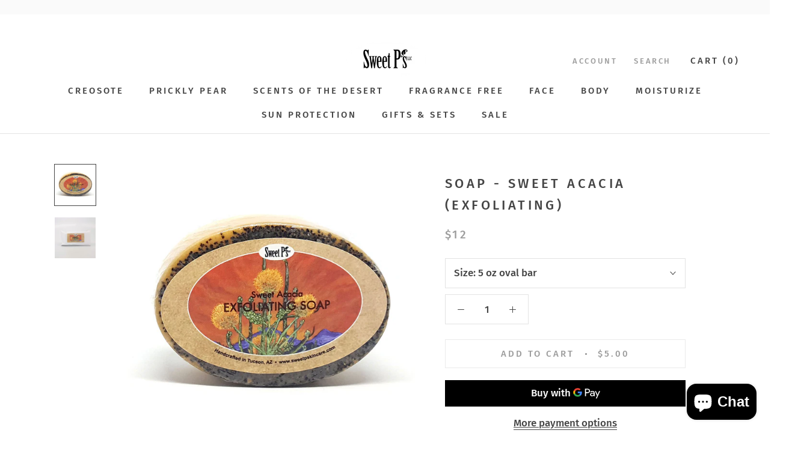

--- FILE ---
content_type: text/html; charset=utf-8
request_url: https://sweetpskincare.com/collections/soap/products/soap-sweet-acacia
body_size: 40078
content:
<!doctype html>

<html class="no-js" lang="en">
  <head>
    <meta charset="utf-8"> 
    <meta http-equiv="X-UA-Compatible" content="IE=edge,chrome=1">
    <meta name="viewport" content="width=device-width, initial-scale=1.0, height=device-height, minimum-scale=1.0, user-scalable=0">
    <meta name="theme-color" content="">

    <title>
      Soap - Sweet Acacia (Exfoliating) &ndash; sweetpskincare.com
    </title><meta name="description" content="Handcrafted in Tucson, AZ each soap is made with certified organic oils and butter and sustainable refined jojoba meal for exfoliation Vegan cold processed bar soap that cleans with a creamy lather that leaves skin soft with the sweet aroma of Acacia blossoms Ingredients: QAI-certified organic: Cocos nucifera (coconut "><link rel="canonical" href="https://sweetpskincare.com/products/soap-sweet-acacia"><meta property="og:type" content="product">
  <meta property="og:title" content="Soap - Sweet Acacia (Exfoliating)"><meta property="og:image" content="http://sweetpskincare.com/cdn/shop/products/oval-bar-sweet-acacia-exfoliating-soap_02ee1c14-d32b-4de1-a193-bea99a53594e_grande.jpg?v=1574016449">
    <meta property="og:image:secure_url" content="https://sweetpskincare.com/cdn/shop/products/oval-bar-sweet-acacia-exfoliating-soap_02ee1c14-d32b-4de1-a193-bea99a53594e_grande.jpg?v=1574016449"><meta property="og:image" content="http://sweetpskincare.com/cdn/shop/products/small-bar-sweet-acacia-exfoliating-soap_grande.jpg?v=1575248284">
    <meta property="og:image:secure_url" content="https://sweetpskincare.com/cdn/shop/products/small-bar-sweet-acacia-exfoliating-soap_grande.jpg?v=1575248284"><meta property="og:price:amount" content="5.00">
  <meta property="og:price:currency" content="USD"><meta property="og:description" content="Handcrafted in Tucson, AZ each soap is made with certified organic oils and butter and sustainable refined jojoba meal for exfoliation Vegan cold processed bar soap that cleans with a creamy lather that leaves skin soft with the sweet aroma of Acacia blossoms Ingredients: QAI-certified organic: Cocos nucifera (coconut "><meta property="og:url" content="https://sweetpskincare.com/products/soap-sweet-acacia">
<meta property="og:site_name" content="sweetpskincare.com"><meta name="twitter:card" content="summary"><meta name="twitter:title" content="Soap - Sweet Acacia (Exfoliating)">
  <meta name="twitter:description" content="



Handcrafted in Tucson, AZ each soap is made with certified organic oils and butter and sustainable refined jojoba meal for exfoliation
Vegan cold processed bar soap that cleans with a creamy lather that leaves skin soft with the sweet aroma of Acacia blossoms
Ingredients: QAI-certified organic: Cocos nucifera (coconut oil), Olea europaea (olive oil), Elais guineensis (sustainable palm oil), Vitellaria paradoxa (shea butter), Simmondsia chinensis (jojoba) oil and meal, sodium hydrosol, Acacia greggii essential oil 
">
  <meta name="twitter:image" content="https://sweetpskincare.com/cdn/shop/products/oval-bar-sweet-acacia-exfoliating-soap_02ee1c14-d32b-4de1-a193-bea99a53594e_600x600_crop_center.jpg?v=1574016449">

    <script>window.performance && window.performance.mark && window.performance.mark('shopify.content_for_header.start');</script><meta name="google-site-verification" content="9fsk6O_j0dUPhY15nTMdB69_mtJLi824EINsu9NaFL8">
<meta id="shopify-digital-wallet" name="shopify-digital-wallet" content="/3087171696/digital_wallets/dialog">
<link rel="alternate" type="application/json+oembed" href="https://sweetpskincare.com/products/soap-sweet-acacia.oembed">
<script async="async" src="/checkouts/internal/preloads.js?locale=en-US"></script>
<script id="shopify-features" type="application/json">{"accessToken":"a7185c77ad472c134df6171a8ca5f242","betas":["rich-media-storefront-analytics"],"domain":"sweetpskincare.com","predictiveSearch":true,"shopId":3087171696,"locale":"en"}</script>
<script>var Shopify = Shopify || {};
Shopify.shop = "sweetpskincare-com.myshopify.com";
Shopify.locale = "en";
Shopify.currency = {"active":"USD","rate":"1.0"};
Shopify.country = "US";
Shopify.theme = {"name":"Prestige -- WPD","id":35574218864,"schema_name":"Prestige","schema_version":"1.2.4","theme_store_id":855,"role":"main"};
Shopify.theme.handle = "null";
Shopify.theme.style = {"id":null,"handle":null};
Shopify.cdnHost = "sweetpskincare.com/cdn";
Shopify.routes = Shopify.routes || {};
Shopify.routes.root = "/";</script>
<script type="module">!function(o){(o.Shopify=o.Shopify||{}).modules=!0}(window);</script>
<script>!function(o){function n(){var o=[];function n(){o.push(Array.prototype.slice.apply(arguments))}return n.q=o,n}var t=o.Shopify=o.Shopify||{};t.loadFeatures=n(),t.autoloadFeatures=n()}(window);</script>
<script id="shop-js-analytics" type="application/json">{"pageType":"product"}</script>
<script defer="defer" async type="module" src="//sweetpskincare.com/cdn/shopifycloud/shop-js/modules/v2/client.init-shop-cart-sync_C5BV16lS.en.esm.js"></script>
<script defer="defer" async type="module" src="//sweetpskincare.com/cdn/shopifycloud/shop-js/modules/v2/chunk.common_CygWptCX.esm.js"></script>
<script type="module">
  await import("//sweetpskincare.com/cdn/shopifycloud/shop-js/modules/v2/client.init-shop-cart-sync_C5BV16lS.en.esm.js");
await import("//sweetpskincare.com/cdn/shopifycloud/shop-js/modules/v2/chunk.common_CygWptCX.esm.js");

  window.Shopify.SignInWithShop?.initShopCartSync?.({"fedCMEnabled":true,"windoidEnabled":true});

</script>
<script id="__st">var __st={"a":3087171696,"offset":-25200,"reqid":"98a70350-b7a3-4a24-965e-54cd9db8f0a5-1768671404","pageurl":"sweetpskincare.com\/collections\/soap\/products\/soap-sweet-acacia","u":"f5fc8bbd9e01","p":"product","rtyp":"product","rid":1560250908784};</script>
<script>window.ShopifyPaypalV4VisibilityTracking = true;</script>
<script id="captcha-bootstrap">!function(){'use strict';const t='contact',e='account',n='new_comment',o=[[t,t],['blogs',n],['comments',n],[t,'customer']],c=[[e,'customer_login'],[e,'guest_login'],[e,'recover_customer_password'],[e,'create_customer']],r=t=>t.map((([t,e])=>`form[action*='/${t}']:not([data-nocaptcha='true']) input[name='form_type'][value='${e}']`)).join(','),a=t=>()=>t?[...document.querySelectorAll(t)].map((t=>t.form)):[];function s(){const t=[...o],e=r(t);return a(e)}const i='password',u='form_key',d=['recaptcha-v3-token','g-recaptcha-response','h-captcha-response',i],f=()=>{try{return window.sessionStorage}catch{return}},m='__shopify_v',_=t=>t.elements[u];function p(t,e,n=!1){try{const o=window.sessionStorage,c=JSON.parse(o.getItem(e)),{data:r}=function(t){const{data:e,action:n}=t;return t[m]||n?{data:e,action:n}:{data:t,action:n}}(c);for(const[e,n]of Object.entries(r))t.elements[e]&&(t.elements[e].value=n);n&&o.removeItem(e)}catch(o){console.error('form repopulation failed',{error:o})}}const l='form_type',E='cptcha';function T(t){t.dataset[E]=!0}const w=window,h=w.document,L='Shopify',v='ce_forms',y='captcha';let A=!1;((t,e)=>{const n=(g='f06e6c50-85a8-45c8-87d0-21a2b65856fe',I='https://cdn.shopify.com/shopifycloud/storefront-forms-hcaptcha/ce_storefront_forms_captcha_hcaptcha.v1.5.2.iife.js',D={infoText:'Protected by hCaptcha',privacyText:'Privacy',termsText:'Terms'},(t,e,n)=>{const o=w[L][v],c=o.bindForm;if(c)return c(t,g,e,D).then(n);var r;o.q.push([[t,g,e,D],n]),r=I,A||(h.body.append(Object.assign(h.createElement('script'),{id:'captcha-provider',async:!0,src:r})),A=!0)});var g,I,D;w[L]=w[L]||{},w[L][v]=w[L][v]||{},w[L][v].q=[],w[L][y]=w[L][y]||{},w[L][y].protect=function(t,e){n(t,void 0,e),T(t)},Object.freeze(w[L][y]),function(t,e,n,w,h,L){const[v,y,A,g]=function(t,e,n){const i=e?o:[],u=t?c:[],d=[...i,...u],f=r(d),m=r(i),_=r(d.filter((([t,e])=>n.includes(e))));return[a(f),a(m),a(_),s()]}(w,h,L),I=t=>{const e=t.target;return e instanceof HTMLFormElement?e:e&&e.form},D=t=>v().includes(t);t.addEventListener('submit',(t=>{const e=I(t);if(!e)return;const n=D(e)&&!e.dataset.hcaptchaBound&&!e.dataset.recaptchaBound,o=_(e),c=g().includes(e)&&(!o||!o.value);(n||c)&&t.preventDefault(),c&&!n&&(function(t){try{if(!f())return;!function(t){const e=f();if(!e)return;const n=_(t);if(!n)return;const o=n.value;o&&e.removeItem(o)}(t);const e=Array.from(Array(32),(()=>Math.random().toString(36)[2])).join('');!function(t,e){_(t)||t.append(Object.assign(document.createElement('input'),{type:'hidden',name:u})),t.elements[u].value=e}(t,e),function(t,e){const n=f();if(!n)return;const o=[...t.querySelectorAll(`input[type='${i}']`)].map((({name:t})=>t)),c=[...d,...o],r={};for(const[a,s]of new FormData(t).entries())c.includes(a)||(r[a]=s);n.setItem(e,JSON.stringify({[m]:1,action:t.action,data:r}))}(t,e)}catch(e){console.error('failed to persist form',e)}}(e),e.submit())}));const S=(t,e)=>{t&&!t.dataset[E]&&(n(t,e.some((e=>e===t))),T(t))};for(const o of['focusin','change'])t.addEventListener(o,(t=>{const e=I(t);D(e)&&S(e,y())}));const B=e.get('form_key'),M=e.get(l),P=B&&M;t.addEventListener('DOMContentLoaded',(()=>{const t=y();if(P)for(const e of t)e.elements[l].value===M&&p(e,B);[...new Set([...A(),...v().filter((t=>'true'===t.dataset.shopifyCaptcha))])].forEach((e=>S(e,t)))}))}(h,new URLSearchParams(w.location.search),n,t,e,['guest_login'])})(!0,!0)}();</script>
<script integrity="sha256-4kQ18oKyAcykRKYeNunJcIwy7WH5gtpwJnB7kiuLZ1E=" data-source-attribution="shopify.loadfeatures" defer="defer" src="//sweetpskincare.com/cdn/shopifycloud/storefront/assets/storefront/load_feature-a0a9edcb.js" crossorigin="anonymous"></script>
<script data-source-attribution="shopify.dynamic_checkout.dynamic.init">var Shopify=Shopify||{};Shopify.PaymentButton=Shopify.PaymentButton||{isStorefrontPortableWallets:!0,init:function(){window.Shopify.PaymentButton.init=function(){};var t=document.createElement("script");t.src="https://sweetpskincare.com/cdn/shopifycloud/portable-wallets/latest/portable-wallets.en.js",t.type="module",document.head.appendChild(t)}};
</script>
<script data-source-attribution="shopify.dynamic_checkout.buyer_consent">
  function portableWalletsHideBuyerConsent(e){var t=document.getElementById("shopify-buyer-consent"),n=document.getElementById("shopify-subscription-policy-button");t&&n&&(t.classList.add("hidden"),t.setAttribute("aria-hidden","true"),n.removeEventListener("click",e))}function portableWalletsShowBuyerConsent(e){var t=document.getElementById("shopify-buyer-consent"),n=document.getElementById("shopify-subscription-policy-button");t&&n&&(t.classList.remove("hidden"),t.removeAttribute("aria-hidden"),n.addEventListener("click",e))}window.Shopify?.PaymentButton&&(window.Shopify.PaymentButton.hideBuyerConsent=portableWalletsHideBuyerConsent,window.Shopify.PaymentButton.showBuyerConsent=portableWalletsShowBuyerConsent);
</script>
<script>
  function portableWalletsCleanup(e){e&&e.src&&console.error("Failed to load portable wallets script "+e.src);var t=document.querySelectorAll("shopify-accelerated-checkout .shopify-payment-button__skeleton, shopify-accelerated-checkout-cart .wallet-cart-button__skeleton"),e=document.getElementById("shopify-buyer-consent");for(let e=0;e<t.length;e++)t[e].remove();e&&e.remove()}function portableWalletsNotLoadedAsModule(e){e instanceof ErrorEvent&&"string"==typeof e.message&&e.message.includes("import.meta")&&"string"==typeof e.filename&&e.filename.includes("portable-wallets")&&(window.removeEventListener("error",portableWalletsNotLoadedAsModule),window.Shopify.PaymentButton.failedToLoad=e,"loading"===document.readyState?document.addEventListener("DOMContentLoaded",window.Shopify.PaymentButton.init):window.Shopify.PaymentButton.init())}window.addEventListener("error",portableWalletsNotLoadedAsModule);
</script>

<script type="module" src="https://sweetpskincare.com/cdn/shopifycloud/portable-wallets/latest/portable-wallets.en.js" onError="portableWalletsCleanup(this)" crossorigin="anonymous"></script>
<script nomodule>
  document.addEventListener("DOMContentLoaded", portableWalletsCleanup);
</script>

<link id="shopify-accelerated-checkout-styles" rel="stylesheet" media="screen" href="https://sweetpskincare.com/cdn/shopifycloud/portable-wallets/latest/accelerated-checkout-backwards-compat.css" crossorigin="anonymous">
<style id="shopify-accelerated-checkout-cart">
        #shopify-buyer-consent {
  margin-top: 1em;
  display: inline-block;
  width: 100%;
}

#shopify-buyer-consent.hidden {
  display: none;
}

#shopify-subscription-policy-button {
  background: none;
  border: none;
  padding: 0;
  text-decoration: underline;
  font-size: inherit;
  cursor: pointer;
}

#shopify-subscription-policy-button::before {
  box-shadow: none;
}

      </style>

<script>window.performance && window.performance.mark && window.performance.mark('shopify.content_for_header.end');</script>

    <link rel="stylesheet" href="//sweetpskincare.com/cdn/shop/t/3/assets/theme.scss.css?v=152985481398591967761762246764">

    <script>
      // This allows to expose several variables to the global scope, to be used in scripts
      window.theme = {
        template: "product",
        shopCurrency: "USD",
        moneyFormat: "${{amount}}",
        moneyWithCurrencyFormat: "${{amount}} USD",
        currencyConversionEnabled: false,
        currencyConversionMoneyFormat: "money_format",
        currencyConversionRoundAmounts: true,
        productImageSize: "natural",
        searchMode: "product,article,page",
        showPageTransition: true,
        showElementStaggering: false,
        showImageZooming: true,
        enableExperimentalResizeObserver: false
      };

      window.languages = {
        cartAddNote: "Add Order Note",
        cartEditNote: "Edit Order Note",
        productImageLoadingError: "This image could not be loaded. Please try to reload the page.",
        productFormAddToCart: "Add to cart",
        productFormUnavailable: "Unavailable",
        productFormSoldOut: "Sold Out",
        shippingEstimatorOneResult: "1 option available:",
        shippingEstimatorMoreResults: "{{count}} options available:",
        shippingEstimatorNoResults: "No shipping could be found"
      };

      window.lazySizesConfig = {
        loadHidden: false,
        hFac: 0.5,
        expFactor: 2,
        ricTimeout: 150,
        lazyClass: 'Image--lazyLoad',
        loadingClass: 'Image--lazyLoading',
        loadedClass: 'Image--lazyLoaded'
      };

      document.documentElement.className = document.documentElement.className.replace('no-js', 'js');
      document.documentElement.style.setProperty('--window-height', window.innerHeight + 'px');

      // We do a quick detection of some features (we could use Modernizr but for so little...)
      (function() {
        document.documentElement.className += ((window.CSS && window.CSS.supports('(position: sticky) or (position: -webkit-sticky)')) ? ' supports-sticky' : ' no-supports-sticky');
        document.documentElement.className += (window.matchMedia('(-moz-touch-enabled: 1), (hover: none)')).matches ? ' no-supports-hover' : ' supports-hover';
      }());

      window.onpageshow = function (event) {
        if (event.persisted) {
          window.location.reload();
        }
      };
    </script>

    <script src="//sweetpskincare.com/cdn/shop/t/3/assets/lazysizes.min.js?v=174358363404432586981536186579" async></script>

    
<meta name="facebook-domain-verification" content="65mvkv8cq3a1abvoet8if9qor6qm4a" />
       
    <script src="https://polyfill-fastly.net/v2/polyfill.min.js?features=fetch,Element.prototype.closest,Element.prototype.remove,Element.prototype.classList,Array.prototype.includes,Array.prototype.fill,Object.assign,CustomEvent,IntersectionObserver,IntersectionObserverEntry" defer></script>
    <script src="//sweetpskincare.com/cdn/shop/t/3/assets/libs.min.js?v=88466822118989791001536186579" defer></script>
    <script src="//sweetpskincare.com/cdn/shop/t/3/assets/theme.min.js?v=155885896661734747661578309720" defer></script>
    <script src="//sweetpskincare.com/cdn/shop/t/3/assets/custom.js?v=8814717088703906631536186579" defer></script>
	<script src="https://cdnjs.cloudflare.com/ajax/libs/jquery/3.4.1/jquery.min.js" integrity="sha256-CSXorXvZcTkaix6Yvo6HppcZGetbYMGWSFlBw8HfCJo=" crossorigin="anonymous"></script>
    
  <script type="application/ld+json">
  {
    "@context": "http://schema.org",
    "@type": "Product",
  "@id": "https:\/\/sweetpskincare.com\/products\/soap-sweet-acacia#product",
    "offers": {
      "@type": "Offer",
      "availability":"//schema.org/InStock",
      "price": "5.00",
      "priceCurrency": "USD"
    },
    "brand": "sweetpskincare.com",
    "name": "Soap - Sweet Acacia (Exfoliating)",
    "description": "\n\n\n\nHandcrafted in Tucson, AZ each soap is made with certified organic oils and butter and sustainable refined jojoba meal for exfoliation\nVegan cold processed bar soap that cleans with a creamy lather that leaves skin soft with the sweet aroma of Acacia blossoms\nIngredients: QAI-certified organic: Cocos nucifera (coconut oil), Olea europaea (olive oil), Elais guineensis (sustainable palm oil), Vitellaria paradoxa (shea butter), Simmondsia chinensis (jojoba) oil and meal, sodium hydrosol, Acacia greggii essential oil \n",
    "category": "Cleanser - soap",
    "url": "https://sweetpskincare.com/products/soap-sweet-acacia",
    "image": {
      "@type": "ImageObject",
      "url": "https://sweetpskincare.com/cdn/shop/products/oval-bar-sweet-acacia-exfoliating-soap_02ee1c14-d32b-4de1-a193-bea99a53594e_1024x1024.jpg?v=1574016449",
      "image": "https://sweetpskincare.com/cdn/shop/products/oval-bar-sweet-acacia-exfoliating-soap_02ee1c14-d32b-4de1-a193-bea99a53594e_1024x1024.jpg?v=1574016449",
      "name": "Soap - Sweet Acacia (Exfoliating)",
      "width": 1024,
      "height": 1024
    }
  }
  </script>

    
<!-- Start of Judge.me Core -->
<link rel="dns-prefetch" href="https://cdn.judge.me/">
<script data-cfasync='false' class='jdgm-settings-script'>window.jdgmSettings={"pagination":5,"disable_web_reviews":false,"badge_no_review_text":"No reviews","badge_n_reviews_text":"{{ n }} review/reviews","hide_badge_preview_if_no_reviews":true,"badge_hide_text":false,"enforce_center_preview_badge":false,"widget_title":"Customer Reviews","widget_open_form_text":"Write a review","widget_close_form_text":"Cancel review","widget_refresh_page_text":"Refresh page","widget_summary_text":"Based on {{ number_of_reviews }} review/reviews","widget_no_review_text":"Be the first to write a review","widget_name_field_text":"Display name","widget_verified_name_field_text":"Verified Name (public)","widget_name_placeholder_text":"Display name","widget_required_field_error_text":"This field is required.","widget_email_field_text":"Email address","widget_verified_email_field_text":"Verified Email (private, can not be edited)","widget_email_placeholder_text":"Your email address","widget_email_field_error_text":"Please enter a valid email address.","widget_rating_field_text":"Rating","widget_review_title_field_text":"Review Title","widget_review_title_placeholder_text":"Give your review a title","widget_review_body_field_text":"Review content","widget_review_body_placeholder_text":"Start writing here...","widget_pictures_field_text":"Picture/Video (optional)","widget_submit_review_text":"Submit Review","widget_submit_verified_review_text":"Submit Verified Review","widget_submit_success_msg_with_auto_publish":"Thank you! Please refresh the page in a few moments to see your review. You can remove or edit your review by logging into \u003ca href='https://judge.me/login' target='_blank' rel='nofollow noopener'\u003eJudge.me\u003c/a\u003e","widget_submit_success_msg_no_auto_publish":"Thank you! Your review will be published as soon as it is approved by the shop admin. You can remove or edit your review by logging into \u003ca href='https://judge.me/login' target='_blank' rel='nofollow noopener'\u003eJudge.me\u003c/a\u003e","widget_show_default_reviews_out_of_total_text":"Showing {{ n_reviews_shown }} out of {{ n_reviews }} reviews.","widget_show_all_link_text":"Show all","widget_show_less_link_text":"Show less","widget_author_said_text":"{{ reviewer_name }} said:","widget_days_text":"{{ n }} days ago","widget_weeks_text":"{{ n }} week/weeks ago","widget_months_text":"{{ n }} month/months ago","widget_years_text":"{{ n }} year/years ago","widget_yesterday_text":"Yesterday","widget_today_text":"Today","widget_replied_text":"\u003e\u003e {{ shop_name }} replied:","widget_read_more_text":"Read more","widget_reviewer_name_as_initial":"","widget_rating_filter_color":"#fbcd0a","widget_rating_filter_see_all_text":"See all reviews","widget_sorting_most_recent_text":"Most Recent","widget_sorting_highest_rating_text":"Highest Rating","widget_sorting_lowest_rating_text":"Lowest Rating","widget_sorting_with_pictures_text":"Only Pictures","widget_sorting_most_helpful_text":"Most Helpful","widget_open_question_form_text":"Ask a question","widget_reviews_subtab_text":"Reviews","widget_questions_subtab_text":"Questions","widget_question_label_text":"Question","widget_answer_label_text":"Answer","widget_question_placeholder_text":"Write your question here","widget_submit_question_text":"Submit Question","widget_question_submit_success_text":"Thank you for your question! We will notify you once it gets answered.","verified_badge_text":"Verified","verified_badge_bg_color":"","verified_badge_text_color":"","verified_badge_placement":"left-of-reviewer-name","widget_review_max_height":"","widget_hide_border":false,"widget_social_share":false,"widget_thumb":false,"widget_review_location_show":false,"widget_location_format":"","all_reviews_include_out_of_store_products":true,"all_reviews_out_of_store_text":"(out of store)","all_reviews_pagination":100,"all_reviews_product_name_prefix_text":"about","enable_review_pictures":false,"enable_question_anwser":false,"widget_theme":"default","review_date_format":"mm/dd/yyyy","default_sort_method":"most-recent","widget_product_reviews_subtab_text":"Product Reviews","widget_shop_reviews_subtab_text":"Shop Reviews","widget_other_products_reviews_text":"Reviews for other products","widget_store_reviews_subtab_text":"Store reviews","widget_no_store_reviews_text":"This store hasn't received any reviews yet","widget_web_restriction_product_reviews_text":"This product hasn't received any reviews yet","widget_no_items_text":"No items found","widget_show_more_text":"Show more","widget_write_a_store_review_text":"Write a Store Review","widget_other_languages_heading":"Reviews in Other Languages","widget_translate_review_text":"Translate review to {{ language }}","widget_translating_review_text":"Translating...","widget_show_original_translation_text":"Show original ({{ language }})","widget_translate_review_failed_text":"Review couldn't be translated.","widget_translate_review_retry_text":"Retry","widget_translate_review_try_again_later_text":"Try again later","show_product_url_for_grouped_product":false,"widget_sorting_pictures_first_text":"Pictures First","show_pictures_on_all_rev_page_mobile":false,"show_pictures_on_all_rev_page_desktop":false,"floating_tab_hide_mobile_install_preference":false,"floating_tab_button_name":"★ Reviews","floating_tab_title":"Let customers speak for us","floating_tab_button_color":"","floating_tab_button_background_color":"","floating_tab_url":"","floating_tab_url_enabled":false,"floating_tab_tab_style":"text","all_reviews_text_badge_text":"Customers rate us {{ shop.metafields.judgeme.all_reviews_rating | round: 1 }}/5 based on {{ shop.metafields.judgeme.all_reviews_count }} reviews.","all_reviews_text_badge_text_branded_style":"{{ shop.metafields.judgeme.all_reviews_rating | round: 1 }} out of 5 stars based on {{ shop.metafields.judgeme.all_reviews_count }} reviews","is_all_reviews_text_badge_a_link":false,"show_stars_for_all_reviews_text_badge":false,"all_reviews_text_badge_url":"","all_reviews_text_style":"text","all_reviews_text_color_style":"judgeme_brand_color","all_reviews_text_color":"#108474","all_reviews_text_show_jm_brand":true,"featured_carousel_show_header":true,"featured_carousel_title":"Let customers speak for us","testimonials_carousel_title":"Customers are saying","videos_carousel_title":"Real customer stories","cards_carousel_title":"Customers are saying","featured_carousel_count_text":"from {{ n }} reviews","featured_carousel_add_link_to_all_reviews_page":false,"featured_carousel_url":"","featured_carousel_show_images":true,"featured_carousel_autoslide_interval":5,"featured_carousel_arrows_on_the_sides":false,"featured_carousel_height":250,"featured_carousel_width":80,"featured_carousel_image_size":0,"featured_carousel_image_height":250,"featured_carousel_arrow_color":"#eeeeee","verified_count_badge_style":"vintage","verified_count_badge_orientation":"horizontal","verified_count_badge_color_style":"judgeme_brand_color","verified_count_badge_color":"#108474","is_verified_count_badge_a_link":false,"verified_count_badge_url":"","verified_count_badge_show_jm_brand":true,"widget_rating_preset_default":5,"widget_first_sub_tab":"product-reviews","widget_show_histogram":true,"widget_histogram_use_custom_color":false,"widget_pagination_use_custom_color":false,"widget_star_use_custom_color":false,"widget_verified_badge_use_custom_color":false,"widget_write_review_use_custom_color":false,"picture_reminder_submit_button":"Upload Pictures","enable_review_videos":false,"mute_video_by_default":false,"widget_sorting_videos_first_text":"Videos First","widget_review_pending_text":"Pending","featured_carousel_items_for_large_screen":3,"social_share_options_order":"Facebook,Twitter","remove_microdata_snippet":false,"disable_json_ld":false,"enable_json_ld_products":false,"preview_badge_show_question_text":false,"preview_badge_no_question_text":"No questions","preview_badge_n_question_text":"{{ number_of_questions }} question/questions","qa_badge_show_icon":false,"qa_badge_position":"same-row","remove_judgeme_branding":false,"widget_add_search_bar":false,"widget_search_bar_placeholder":"Search","widget_sorting_verified_only_text":"Verified only","featured_carousel_theme":"default","featured_carousel_show_rating":true,"featured_carousel_show_title":true,"featured_carousel_show_body":true,"featured_carousel_show_date":false,"featured_carousel_show_reviewer":true,"featured_carousel_show_product":false,"featured_carousel_header_background_color":"#108474","featured_carousel_header_text_color":"#ffffff","featured_carousel_name_product_separator":"reviewed","featured_carousel_full_star_background":"#108474","featured_carousel_empty_star_background":"#dadada","featured_carousel_vertical_theme_background":"#f9fafb","featured_carousel_verified_badge_enable":false,"featured_carousel_verified_badge_color":"#108474","featured_carousel_border_style":"round","featured_carousel_review_line_length_limit":3,"featured_carousel_more_reviews_button_text":"Read more reviews","featured_carousel_view_product_button_text":"View product","all_reviews_page_load_reviews_on":"scroll","all_reviews_page_load_more_text":"Load More Reviews","disable_fb_tab_reviews":false,"enable_ajax_cdn_cache":false,"widget_public_name_text":"displayed publicly like","default_reviewer_name":"John Smith","default_reviewer_name_has_non_latin":true,"widget_reviewer_anonymous":"Anonymous","medals_widget_title":"Judge.me Review Medals","medals_widget_background_color":"#f9fafb","medals_widget_position":"footer_all_pages","medals_widget_border_color":"#f9fafb","medals_widget_verified_text_position":"left","medals_widget_use_monochromatic_version":false,"medals_widget_elements_color":"#108474","show_reviewer_avatar":true,"widget_invalid_yt_video_url_error_text":"Not a YouTube video URL","widget_max_length_field_error_text":"Please enter no more than {0} characters.","widget_show_country_flag":false,"widget_show_collected_via_shop_app":true,"widget_verified_by_shop_badge_style":"light","widget_verified_by_shop_text":"Verified by Shop","widget_show_photo_gallery":false,"widget_load_with_code_splitting":true,"widget_ugc_install_preference":false,"widget_ugc_title":"Made by us, Shared by you","widget_ugc_subtitle":"Tag us to see your picture featured in our page","widget_ugc_arrows_color":"#ffffff","widget_ugc_primary_button_text":"Buy Now","widget_ugc_primary_button_background_color":"#108474","widget_ugc_primary_button_text_color":"#ffffff","widget_ugc_primary_button_border_width":"0","widget_ugc_primary_button_border_style":"none","widget_ugc_primary_button_border_color":"#108474","widget_ugc_primary_button_border_radius":"25","widget_ugc_secondary_button_text":"Load More","widget_ugc_secondary_button_background_color":"#ffffff","widget_ugc_secondary_button_text_color":"#108474","widget_ugc_secondary_button_border_width":"2","widget_ugc_secondary_button_border_style":"solid","widget_ugc_secondary_button_border_color":"#108474","widget_ugc_secondary_button_border_radius":"25","widget_ugc_reviews_button_text":"View Reviews","widget_ugc_reviews_button_background_color":"#ffffff","widget_ugc_reviews_button_text_color":"#108474","widget_ugc_reviews_button_border_width":"2","widget_ugc_reviews_button_border_style":"solid","widget_ugc_reviews_button_border_color":"#108474","widget_ugc_reviews_button_border_radius":"25","widget_ugc_reviews_button_link_to":"judgeme-reviews-page","widget_ugc_show_post_date":true,"widget_ugc_max_width":"800","widget_rating_metafield_value_type":true,"widget_primary_color":"#108474","widget_enable_secondary_color":false,"widget_secondary_color":"#edf5f5","widget_summary_average_rating_text":"{{ average_rating }} out of 5","widget_media_grid_title":"Customer photos \u0026 videos","widget_media_grid_see_more_text":"See more","widget_round_style":false,"widget_show_product_medals":true,"widget_verified_by_judgeme_text":"Verified by Judge.me","widget_show_store_medals":true,"widget_verified_by_judgeme_text_in_store_medals":"Verified by Judge.me","widget_media_field_exceed_quantity_message":"Sorry, we can only accept {{ max_media }} for one review.","widget_media_field_exceed_limit_message":"{{ file_name }} is too large, please select a {{ media_type }} less than {{ size_limit }}MB.","widget_review_submitted_text":"Review Submitted!","widget_question_submitted_text":"Question Submitted!","widget_close_form_text_question":"Cancel","widget_write_your_answer_here_text":"Write your answer here","widget_enabled_branded_link":true,"widget_show_collected_by_judgeme":false,"widget_reviewer_name_color":"","widget_write_review_text_color":"","widget_write_review_bg_color":"","widget_collected_by_judgeme_text":"collected by Judge.me","widget_pagination_type":"standard","widget_load_more_text":"Load More","widget_load_more_color":"#108474","widget_full_review_text":"Full Review","widget_read_more_reviews_text":"Read More Reviews","widget_read_questions_text":"Read Questions","widget_questions_and_answers_text":"Questions \u0026 Answers","widget_verified_by_text":"Verified by","widget_verified_text":"Verified","widget_number_of_reviews_text":"{{ number_of_reviews }} reviews","widget_back_button_text":"Back","widget_next_button_text":"Next","widget_custom_forms_filter_button":"Filters","custom_forms_style":"vertical","widget_show_review_information":false,"how_reviews_are_collected":"How reviews are collected?","widget_show_review_keywords":false,"widget_gdpr_statement":"How we use your data: We'll only contact you about the review you left, and only if necessary. By submitting your review, you agree to Judge.me's \u003ca href='https://judge.me/terms' target='_blank' rel='nofollow noopener'\u003eterms\u003c/a\u003e, \u003ca href='https://judge.me/privacy' target='_blank' rel='nofollow noopener'\u003eprivacy\u003c/a\u003e and \u003ca href='https://judge.me/content-policy' target='_blank' rel='nofollow noopener'\u003econtent\u003c/a\u003e policies.","widget_multilingual_sorting_enabled":false,"widget_translate_review_content_enabled":false,"widget_translate_review_content_method":"manual","popup_widget_review_selection":"automatically_with_pictures","popup_widget_round_border_style":true,"popup_widget_show_title":true,"popup_widget_show_body":true,"popup_widget_show_reviewer":false,"popup_widget_show_product":true,"popup_widget_show_pictures":true,"popup_widget_use_review_picture":true,"popup_widget_show_on_home_page":true,"popup_widget_show_on_product_page":true,"popup_widget_show_on_collection_page":true,"popup_widget_show_on_cart_page":true,"popup_widget_position":"bottom_left","popup_widget_first_review_delay":5,"popup_widget_duration":5,"popup_widget_interval":5,"popup_widget_review_count":5,"popup_widget_hide_on_mobile":true,"review_snippet_widget_round_border_style":true,"review_snippet_widget_card_color":"#FFFFFF","review_snippet_widget_slider_arrows_background_color":"#FFFFFF","review_snippet_widget_slider_arrows_color":"#000000","review_snippet_widget_star_color":"#108474","show_product_variant":false,"all_reviews_product_variant_label_text":"Variant: ","widget_show_verified_branding":false,"widget_ai_summary_title":"Customers say","widget_ai_summary_disclaimer":"AI-powered review summary based on recent customer reviews","widget_show_ai_summary":false,"widget_show_ai_summary_bg":false,"widget_show_review_title_input":true,"redirect_reviewers_invited_via_email":"review_widget","request_store_review_after_product_review":false,"request_review_other_products_in_order":false,"review_form_color_scheme":"default","review_form_corner_style":"square","review_form_star_color":{},"review_form_text_color":"#333333","review_form_background_color":"#ffffff","review_form_field_background_color":"#fafafa","review_form_button_color":{},"review_form_button_text_color":"#ffffff","review_form_modal_overlay_color":"#000000","review_content_screen_title_text":"How would you rate this product?","review_content_introduction_text":"We would love it if you would share a bit about your experience.","store_review_form_title_text":"How would you rate this store?","store_review_form_introduction_text":"We would love it if you would share a bit about your experience.","show_review_guidance_text":true,"one_star_review_guidance_text":"Poor","five_star_review_guidance_text":"Great","customer_information_screen_title_text":"About you","customer_information_introduction_text":"Please tell us more about you.","custom_questions_screen_title_text":"Your experience in more detail","custom_questions_introduction_text":"Here are a few questions to help us understand more about your experience.","review_submitted_screen_title_text":"Thanks for your review!","review_submitted_screen_thank_you_text":"We are processing it and it will appear on the store soon.","review_submitted_screen_email_verification_text":"Please confirm your email by clicking the link we just sent you. This helps us keep reviews authentic.","review_submitted_request_store_review_text":"Would you like to share your experience of shopping with us?","review_submitted_review_other_products_text":"Would you like to review these products?","store_review_screen_title_text":"Would you like to share your experience of shopping with us?","store_review_introduction_text":"We value your feedback and use it to improve. Please share any thoughts or suggestions you have.","reviewer_media_screen_title_picture_text":"Share a picture","reviewer_media_introduction_picture_text":"Upload a photo to support your review.","reviewer_media_screen_title_video_text":"Share a video","reviewer_media_introduction_video_text":"Upload a video to support your review.","reviewer_media_screen_title_picture_or_video_text":"Share a picture or video","reviewer_media_introduction_picture_or_video_text":"Upload a photo or video to support your review.","reviewer_media_youtube_url_text":"Paste your Youtube URL here","advanced_settings_next_step_button_text":"Next","advanced_settings_close_review_button_text":"Close","modal_write_review_flow":false,"write_review_flow_required_text":"Required","write_review_flow_privacy_message_text":"We respect your privacy.","write_review_flow_anonymous_text":"Post review as anonymous","write_review_flow_visibility_text":"This won't be visible to other customers.","write_review_flow_multiple_selection_help_text":"Select as many as you like","write_review_flow_single_selection_help_text":"Select one option","write_review_flow_required_field_error_text":"This field is required","write_review_flow_invalid_email_error_text":"Please enter a valid email address","write_review_flow_max_length_error_text":"Max. {{ max_length }} characters.","write_review_flow_media_upload_text":"\u003cb\u003eClick to upload\u003c/b\u003e or drag and drop","write_review_flow_gdpr_statement":"We'll only contact you about your review if necessary. By submitting your review, you agree to our \u003ca href='https://judge.me/terms' target='_blank' rel='nofollow noopener'\u003eterms and conditions\u003c/a\u003e and \u003ca href='https://judge.me/privacy' target='_blank' rel='nofollow noopener'\u003eprivacy policy\u003c/a\u003e.","rating_only_reviews_enabled":false,"show_negative_reviews_help_screen":false,"new_review_flow_help_screen_rating_threshold":3,"negative_review_resolution_screen_title_text":"Tell us more","negative_review_resolution_text":"Your experience matters to us. If there were issues with your purchase, we're here to help. Feel free to reach out to us, we'd love the opportunity to make things right.","negative_review_resolution_button_text":"Contact us","negative_review_resolution_proceed_with_review_text":"Leave a review","negative_review_resolution_subject":"Issue with purchase from {{ shop_name }}.{{ order_name }}","preview_badge_collection_page_install_status":false,"widget_review_custom_css":"","preview_badge_custom_css":"","preview_badge_stars_count":"5-stars","featured_carousel_custom_css":"","floating_tab_custom_css":"","all_reviews_widget_custom_css":"","medals_widget_custom_css":"","verified_badge_custom_css":"","all_reviews_text_custom_css":"","transparency_badges_collected_via_store_invite":false,"transparency_badges_from_another_provider":false,"transparency_badges_collected_from_store_visitor":false,"transparency_badges_collected_by_verified_review_provider":false,"transparency_badges_earned_reward":false,"transparency_badges_collected_via_store_invite_text":"Review collected via store invitation","transparency_badges_from_another_provider_text":"Review collected from another provider","transparency_badges_collected_from_store_visitor_text":"Review collected from a store visitor","transparency_badges_written_in_google_text":"Review written in Google","transparency_badges_written_in_etsy_text":"Review written in Etsy","transparency_badges_written_in_shop_app_text":"Review written in Shop App","transparency_badges_earned_reward_text":"Review earned a reward for future purchase","product_review_widget_per_page":10,"widget_store_review_label_text":"Review about the store","checkout_comment_extension_title_on_product_page":"Customer Comments","checkout_comment_extension_num_latest_comment_show":5,"checkout_comment_extension_format":"name_and_timestamp","checkout_comment_customer_name":"last_initial","checkout_comment_comment_notification":true,"preview_badge_collection_page_install_preference":false,"preview_badge_home_page_install_preference":false,"preview_badge_product_page_install_preference":true,"review_widget_install_preference":"","review_carousel_install_preference":false,"floating_reviews_tab_install_preference":"none","verified_reviews_count_badge_install_preference":false,"all_reviews_text_install_preference":false,"review_widget_best_location":true,"judgeme_medals_install_preference":false,"review_widget_revamp_enabled":false,"review_widget_qna_enabled":false,"review_widget_header_theme":"minimal","review_widget_widget_title_enabled":true,"review_widget_header_text_size":"medium","review_widget_header_text_weight":"regular","review_widget_average_rating_style":"compact","review_widget_bar_chart_enabled":true,"review_widget_bar_chart_type":"numbers","review_widget_bar_chart_style":"standard","review_widget_expanded_media_gallery_enabled":false,"review_widget_reviews_section_theme":"standard","review_widget_image_style":"thumbnails","review_widget_review_image_ratio":"square","review_widget_stars_size":"medium","review_widget_verified_badge":"standard_text","review_widget_review_title_text_size":"medium","review_widget_review_text_size":"medium","review_widget_review_text_length":"medium","review_widget_number_of_columns_desktop":3,"review_widget_carousel_transition_speed":5,"review_widget_custom_questions_answers_display":"always","review_widget_button_text_color":"#FFFFFF","review_widget_text_color":"#000000","review_widget_lighter_text_color":"#7B7B7B","review_widget_corner_styling":"soft","review_widget_review_word_singular":"review","review_widget_review_word_plural":"reviews","review_widget_voting_label":"Helpful?","review_widget_shop_reply_label":"Reply from {{ shop_name }}:","review_widget_filters_title":"Filters","qna_widget_question_word_singular":"Question","qna_widget_question_word_plural":"Questions","qna_widget_answer_reply_label":"Answer from {{ answerer_name }}:","qna_content_screen_title_text":"Ask a question about this product","qna_widget_question_required_field_error_text":"Please enter your question.","qna_widget_flow_gdpr_statement":"We'll only contact you about your question if necessary. By submitting your question, you agree to our \u003ca href='https://judge.me/terms' target='_blank' rel='nofollow noopener'\u003eterms and conditions\u003c/a\u003e and \u003ca href='https://judge.me/privacy' target='_blank' rel='nofollow noopener'\u003eprivacy policy\u003c/a\u003e.","qna_widget_question_submitted_text":"Thanks for your question!","qna_widget_close_form_text_question":"Close","qna_widget_question_submit_success_text":"We’ll notify you by email when your question is answered.","all_reviews_widget_v2025_enabled":false,"all_reviews_widget_v2025_header_theme":"default","all_reviews_widget_v2025_widget_title_enabled":true,"all_reviews_widget_v2025_header_text_size":"medium","all_reviews_widget_v2025_header_text_weight":"regular","all_reviews_widget_v2025_average_rating_style":"compact","all_reviews_widget_v2025_bar_chart_enabled":true,"all_reviews_widget_v2025_bar_chart_type":"numbers","all_reviews_widget_v2025_bar_chart_style":"standard","all_reviews_widget_v2025_expanded_media_gallery_enabled":false,"all_reviews_widget_v2025_show_store_medals":true,"all_reviews_widget_v2025_show_photo_gallery":true,"all_reviews_widget_v2025_show_review_keywords":false,"all_reviews_widget_v2025_show_ai_summary":false,"all_reviews_widget_v2025_show_ai_summary_bg":false,"all_reviews_widget_v2025_add_search_bar":false,"all_reviews_widget_v2025_default_sort_method":"most-recent","all_reviews_widget_v2025_reviews_per_page":10,"all_reviews_widget_v2025_reviews_section_theme":"default","all_reviews_widget_v2025_image_style":"thumbnails","all_reviews_widget_v2025_review_image_ratio":"square","all_reviews_widget_v2025_stars_size":"medium","all_reviews_widget_v2025_verified_badge":"bold_badge","all_reviews_widget_v2025_review_title_text_size":"medium","all_reviews_widget_v2025_review_text_size":"medium","all_reviews_widget_v2025_review_text_length":"medium","all_reviews_widget_v2025_number_of_columns_desktop":3,"all_reviews_widget_v2025_carousel_transition_speed":5,"all_reviews_widget_v2025_custom_questions_answers_display":"always","all_reviews_widget_v2025_show_product_variant":false,"all_reviews_widget_v2025_show_reviewer_avatar":true,"all_reviews_widget_v2025_reviewer_name_as_initial":"","all_reviews_widget_v2025_review_location_show":false,"all_reviews_widget_v2025_location_format":"","all_reviews_widget_v2025_show_country_flag":false,"all_reviews_widget_v2025_verified_by_shop_badge_style":"light","all_reviews_widget_v2025_social_share":false,"all_reviews_widget_v2025_social_share_options_order":"Facebook,Twitter,LinkedIn,Pinterest","all_reviews_widget_v2025_pagination_type":"standard","all_reviews_widget_v2025_button_text_color":"#FFFFFF","all_reviews_widget_v2025_text_color":"#000000","all_reviews_widget_v2025_lighter_text_color":"#7B7B7B","all_reviews_widget_v2025_corner_styling":"soft","all_reviews_widget_v2025_title":"Customer reviews","all_reviews_widget_v2025_ai_summary_title":"Customers say about this store","all_reviews_widget_v2025_no_review_text":"Be the first to write a review","platform":"shopify","branding_url":"https://app.judge.me/reviews/stores/sweetpskincare.com","branding_text":"Powered by Judge.me","locale":"en","reply_name":"sweetpskincare.com","widget_version":"2.1","footer":true,"autopublish":true,"review_dates":true,"enable_custom_form":false,"shop_use_review_site":true,"shop_locale":"en","enable_multi_locales_translations":false,"show_review_title_input":true,"review_verification_email_status":"always","can_be_branded":true,"reply_name_text":"sweetpskincare.com"};</script> <style class='jdgm-settings-style'>.jdgm-xx{left:0}.jdgm-histogram .jdgm-histogram__bar-content{background:#fbcd0a}.jdgm-histogram .jdgm-histogram__bar:after{background:#fbcd0a}.jdgm-prev-badge[data-average-rating='0.00']{display:none !important}.jdgm-author-all-initials{display:none !important}.jdgm-author-last-initial{display:none !important}.jdgm-rev-widg__title{visibility:hidden}.jdgm-rev-widg__summary-text{visibility:hidden}.jdgm-prev-badge__text{visibility:hidden}.jdgm-rev__replier:before{content:'sweetpskincare.com'}.jdgm-rev__prod-link-prefix:before{content:'about'}.jdgm-rev__variant-label:before{content:'Variant: '}.jdgm-rev__out-of-store-text:before{content:'(out of store)'}@media only screen and (min-width: 768px){.jdgm-rev__pics .jdgm-rev_all-rev-page-picture-separator,.jdgm-rev__pics .jdgm-rev__product-picture{display:none}}@media only screen and (max-width: 768px){.jdgm-rev__pics .jdgm-rev_all-rev-page-picture-separator,.jdgm-rev__pics .jdgm-rev__product-picture{display:none}}.jdgm-preview-badge[data-template="collection"]{display:none !important}.jdgm-preview-badge[data-template="index"]{display:none !important}.jdgm-verified-count-badget[data-from-snippet="true"]{display:none !important}.jdgm-carousel-wrapper[data-from-snippet="true"]{display:none !important}.jdgm-all-reviews-text[data-from-snippet="true"]{display:none !important}.jdgm-medals-section[data-from-snippet="true"]{display:none !important}.jdgm-ugc-media-wrapper[data-from-snippet="true"]{display:none !important}.jdgm-rev__transparency-badge[data-badge-type="review_collected_via_store_invitation"]{display:none !important}.jdgm-rev__transparency-badge[data-badge-type="review_collected_from_another_provider"]{display:none !important}.jdgm-rev__transparency-badge[data-badge-type="review_collected_from_store_visitor"]{display:none !important}.jdgm-rev__transparency-badge[data-badge-type="review_written_in_etsy"]{display:none !important}.jdgm-rev__transparency-badge[data-badge-type="review_written_in_google_business"]{display:none !important}.jdgm-rev__transparency-badge[data-badge-type="review_written_in_shop_app"]{display:none !important}.jdgm-rev__transparency-badge[data-badge-type="review_earned_for_future_purchase"]{display:none !important}
</style> <style class='jdgm-settings-style'></style>

  
  
  
  <style class='jdgm-miracle-styles'>
  @-webkit-keyframes jdgm-spin{0%{-webkit-transform:rotate(0deg);-ms-transform:rotate(0deg);transform:rotate(0deg)}100%{-webkit-transform:rotate(359deg);-ms-transform:rotate(359deg);transform:rotate(359deg)}}@keyframes jdgm-spin{0%{-webkit-transform:rotate(0deg);-ms-transform:rotate(0deg);transform:rotate(0deg)}100%{-webkit-transform:rotate(359deg);-ms-transform:rotate(359deg);transform:rotate(359deg)}}@font-face{font-family:'JudgemeStar';src:url("[data-uri]") format("woff");font-weight:normal;font-style:normal}.jdgm-star{font-family:'JudgemeStar';display:inline !important;text-decoration:none !important;padding:0 4px 0 0 !important;margin:0 !important;font-weight:bold;opacity:1;-webkit-font-smoothing:antialiased;-moz-osx-font-smoothing:grayscale}.jdgm-star:hover{opacity:1}.jdgm-star:last-of-type{padding:0 !important}.jdgm-star.jdgm--on:before{content:"\e000"}.jdgm-star.jdgm--off:before{content:"\e001"}.jdgm-star.jdgm--half:before{content:"\e002"}.jdgm-widget *{margin:0;line-height:1.4;-webkit-box-sizing:border-box;-moz-box-sizing:border-box;box-sizing:border-box;-webkit-overflow-scrolling:touch}.jdgm-hidden{display:none !important;visibility:hidden !important}.jdgm-temp-hidden{display:none}.jdgm-spinner{width:40px;height:40px;margin:auto;border-radius:50%;border-top:2px solid #eee;border-right:2px solid #eee;border-bottom:2px solid #eee;border-left:2px solid #ccc;-webkit-animation:jdgm-spin 0.8s infinite linear;animation:jdgm-spin 0.8s infinite linear}.jdgm-prev-badge{display:block !important}

</style>


  
  
   


<script data-cfasync='false' class='jdgm-script'>
!function(e){window.jdgm=window.jdgm||{},jdgm.CDN_HOST="https://cdn.judge.me/",
jdgm.docReady=function(d){(e.attachEvent?"complete"===e.readyState:"loading"!==e.readyState)?
setTimeout(d,0):e.addEventListener("DOMContentLoaded",d)},jdgm.loadCSS=function(d,t,o,s){
!o&&jdgm.loadCSS.requestedUrls.indexOf(d)>=0||(jdgm.loadCSS.requestedUrls.push(d),
(s=e.createElement("link")).rel="stylesheet",s.class="jdgm-stylesheet",s.media="nope!",
s.href=d,s.onload=function(){this.media="all",t&&setTimeout(t)},e.body.appendChild(s))},
jdgm.loadCSS.requestedUrls=[],jdgm.docReady(function(){(window.jdgmLoadCSS||e.querySelectorAll(
".jdgm-widget, .jdgm-all-reviews-page").length>0)&&(jdgmSettings.widget_load_with_code_splitting?
parseFloat(jdgmSettings.widget_version)>=3?jdgm.loadCSS(jdgm.CDN_HOST+"widget_v3/base.css"):
jdgm.loadCSS(jdgm.CDN_HOST+"widget/base.css"):jdgm.loadCSS(jdgm.CDN_HOST+"shopify_v2.css"))})}(document);
</script>
<script async data-cfasync="false" type="text/javascript" src="https://cdn.judge.me/loader.js"></script>

<noscript><link rel="stylesheet" type="text/css" media="all" href="https://cdn.judge.me/shopify_v2.css"></noscript>
<!-- End of Judge.me Core -->


<script src="https://cdn.shopify.com/extensions/7bc9bb47-adfa-4267-963e-cadee5096caf/inbox-1252/assets/inbox-chat-loader.js" type="text/javascript" defer="defer"></script>
<link href="https://monorail-edge.shopifysvc.com" rel="dns-prefetch">
<script>(function(){if ("sendBeacon" in navigator && "performance" in window) {try {var session_token_from_headers = performance.getEntriesByType('navigation')[0].serverTiming.find(x => x.name == '_s').description;} catch {var session_token_from_headers = undefined;}var session_cookie_matches = document.cookie.match(/_shopify_s=([^;]*)/);var session_token_from_cookie = session_cookie_matches && session_cookie_matches.length === 2 ? session_cookie_matches[1] : "";var session_token = session_token_from_headers || session_token_from_cookie || "";function handle_abandonment_event(e) {var entries = performance.getEntries().filter(function(entry) {return /monorail-edge.shopifysvc.com/.test(entry.name);});if (!window.abandonment_tracked && entries.length === 0) {window.abandonment_tracked = true;var currentMs = Date.now();var navigation_start = performance.timing.navigationStart;var payload = {shop_id: 3087171696,url: window.location.href,navigation_start,duration: currentMs - navigation_start,session_token,page_type: "product"};window.navigator.sendBeacon("https://monorail-edge.shopifysvc.com/v1/produce", JSON.stringify({schema_id: "online_store_buyer_site_abandonment/1.1",payload: payload,metadata: {event_created_at_ms: currentMs,event_sent_at_ms: currentMs}}));}}window.addEventListener('pagehide', handle_abandonment_event);}}());</script>
<script id="web-pixels-manager-setup">(function e(e,d,r,n,o){if(void 0===o&&(o={}),!Boolean(null===(a=null===(i=window.Shopify)||void 0===i?void 0:i.analytics)||void 0===a?void 0:a.replayQueue)){var i,a;window.Shopify=window.Shopify||{};var t=window.Shopify;t.analytics=t.analytics||{};var s=t.analytics;s.replayQueue=[],s.publish=function(e,d,r){return s.replayQueue.push([e,d,r]),!0};try{self.performance.mark("wpm:start")}catch(e){}var l=function(){var e={modern:/Edge?\/(1{2}[4-9]|1[2-9]\d|[2-9]\d{2}|\d{4,})\.\d+(\.\d+|)|Firefox\/(1{2}[4-9]|1[2-9]\d|[2-9]\d{2}|\d{4,})\.\d+(\.\d+|)|Chrom(ium|e)\/(9{2}|\d{3,})\.\d+(\.\d+|)|(Maci|X1{2}).+ Version\/(15\.\d+|(1[6-9]|[2-9]\d|\d{3,})\.\d+)([,.]\d+|)( \(\w+\)|)( Mobile\/\w+|) Safari\/|Chrome.+OPR\/(9{2}|\d{3,})\.\d+\.\d+|(CPU[ +]OS|iPhone[ +]OS|CPU[ +]iPhone|CPU IPhone OS|CPU iPad OS)[ +]+(15[._]\d+|(1[6-9]|[2-9]\d|\d{3,})[._]\d+)([._]\d+|)|Android:?[ /-](13[3-9]|1[4-9]\d|[2-9]\d{2}|\d{4,})(\.\d+|)(\.\d+|)|Android.+Firefox\/(13[5-9]|1[4-9]\d|[2-9]\d{2}|\d{4,})\.\d+(\.\d+|)|Android.+Chrom(ium|e)\/(13[3-9]|1[4-9]\d|[2-9]\d{2}|\d{4,})\.\d+(\.\d+|)|SamsungBrowser\/([2-9]\d|\d{3,})\.\d+/,legacy:/Edge?\/(1[6-9]|[2-9]\d|\d{3,})\.\d+(\.\d+|)|Firefox\/(5[4-9]|[6-9]\d|\d{3,})\.\d+(\.\d+|)|Chrom(ium|e)\/(5[1-9]|[6-9]\d|\d{3,})\.\d+(\.\d+|)([\d.]+$|.*Safari\/(?![\d.]+ Edge\/[\d.]+$))|(Maci|X1{2}).+ Version\/(10\.\d+|(1[1-9]|[2-9]\d|\d{3,})\.\d+)([,.]\d+|)( \(\w+\)|)( Mobile\/\w+|) Safari\/|Chrome.+OPR\/(3[89]|[4-9]\d|\d{3,})\.\d+\.\d+|(CPU[ +]OS|iPhone[ +]OS|CPU[ +]iPhone|CPU IPhone OS|CPU iPad OS)[ +]+(10[._]\d+|(1[1-9]|[2-9]\d|\d{3,})[._]\d+)([._]\d+|)|Android:?[ /-](13[3-9]|1[4-9]\d|[2-9]\d{2}|\d{4,})(\.\d+|)(\.\d+|)|Mobile Safari.+OPR\/([89]\d|\d{3,})\.\d+\.\d+|Android.+Firefox\/(13[5-9]|1[4-9]\d|[2-9]\d{2}|\d{4,})\.\d+(\.\d+|)|Android.+Chrom(ium|e)\/(13[3-9]|1[4-9]\d|[2-9]\d{2}|\d{4,})\.\d+(\.\d+|)|Android.+(UC? ?Browser|UCWEB|U3)[ /]?(15\.([5-9]|\d{2,})|(1[6-9]|[2-9]\d|\d{3,})\.\d+)\.\d+|SamsungBrowser\/(5\.\d+|([6-9]|\d{2,})\.\d+)|Android.+MQ{2}Browser\/(14(\.(9|\d{2,})|)|(1[5-9]|[2-9]\d|\d{3,})(\.\d+|))(\.\d+|)|K[Aa][Ii]OS\/(3\.\d+|([4-9]|\d{2,})\.\d+)(\.\d+|)/},d=e.modern,r=e.legacy,n=navigator.userAgent;return n.match(d)?"modern":n.match(r)?"legacy":"unknown"}(),u="modern"===l?"modern":"legacy",c=(null!=n?n:{modern:"",legacy:""})[u],f=function(e){return[e.baseUrl,"/wpm","/b",e.hashVersion,"modern"===e.buildTarget?"m":"l",".js"].join("")}({baseUrl:d,hashVersion:r,buildTarget:u}),m=function(e){var d=e.version,r=e.bundleTarget,n=e.surface,o=e.pageUrl,i=e.monorailEndpoint;return{emit:function(e){var a=e.status,t=e.errorMsg,s=(new Date).getTime(),l=JSON.stringify({metadata:{event_sent_at_ms:s},events:[{schema_id:"web_pixels_manager_load/3.1",payload:{version:d,bundle_target:r,page_url:o,status:a,surface:n,error_msg:t},metadata:{event_created_at_ms:s}}]});if(!i)return console&&console.warn&&console.warn("[Web Pixels Manager] No Monorail endpoint provided, skipping logging."),!1;try{return self.navigator.sendBeacon.bind(self.navigator)(i,l)}catch(e){}var u=new XMLHttpRequest;try{return u.open("POST",i,!0),u.setRequestHeader("Content-Type","text/plain"),u.send(l),!0}catch(e){return console&&console.warn&&console.warn("[Web Pixels Manager] Got an unhandled error while logging to Monorail."),!1}}}}({version:r,bundleTarget:l,surface:e.surface,pageUrl:self.location.href,monorailEndpoint:e.monorailEndpoint});try{o.browserTarget=l,function(e){var d=e.src,r=e.async,n=void 0===r||r,o=e.onload,i=e.onerror,a=e.sri,t=e.scriptDataAttributes,s=void 0===t?{}:t,l=document.createElement("script"),u=document.querySelector("head"),c=document.querySelector("body");if(l.async=n,l.src=d,a&&(l.integrity=a,l.crossOrigin="anonymous"),s)for(var f in s)if(Object.prototype.hasOwnProperty.call(s,f))try{l.dataset[f]=s[f]}catch(e){}if(o&&l.addEventListener("load",o),i&&l.addEventListener("error",i),u)u.appendChild(l);else{if(!c)throw new Error("Did not find a head or body element to append the script");c.appendChild(l)}}({src:f,async:!0,onload:function(){if(!function(){var e,d;return Boolean(null===(d=null===(e=window.Shopify)||void 0===e?void 0:e.analytics)||void 0===d?void 0:d.initialized)}()){var d=window.webPixelsManager.init(e)||void 0;if(d){var r=window.Shopify.analytics;r.replayQueue.forEach((function(e){var r=e[0],n=e[1],o=e[2];d.publishCustomEvent(r,n,o)})),r.replayQueue=[],r.publish=d.publishCustomEvent,r.visitor=d.visitor,r.initialized=!0}}},onerror:function(){return m.emit({status:"failed",errorMsg:"".concat(f," has failed to load")})},sri:function(e){var d=/^sha384-[A-Za-z0-9+/=]+$/;return"string"==typeof e&&d.test(e)}(c)?c:"",scriptDataAttributes:o}),m.emit({status:"loading"})}catch(e){m.emit({status:"failed",errorMsg:(null==e?void 0:e.message)||"Unknown error"})}}})({shopId: 3087171696,storefrontBaseUrl: "https://sweetpskincare.com",extensionsBaseUrl: "https://extensions.shopifycdn.com/cdn/shopifycloud/web-pixels-manager",monorailEndpoint: "https://monorail-edge.shopifysvc.com/unstable/produce_batch",surface: "storefront-renderer",enabledBetaFlags: ["2dca8a86"],webPixelsConfigList: [{"id":"999751866","configuration":"{\"webPixelName\":\"Judge.me\"}","eventPayloadVersion":"v1","runtimeContext":"STRICT","scriptVersion":"34ad157958823915625854214640f0bf","type":"APP","apiClientId":683015,"privacyPurposes":["ANALYTICS"],"dataSharingAdjustments":{"protectedCustomerApprovalScopes":["read_customer_email","read_customer_name","read_customer_personal_data","read_customer_phone"]}},{"id":"441090234","configuration":"{\"pixelCode\":\"CAH2EUBC77UFRDT99Q90\"}","eventPayloadVersion":"v1","runtimeContext":"STRICT","scriptVersion":"22e92c2ad45662f435e4801458fb78cc","type":"APP","apiClientId":4383523,"privacyPurposes":["ANALYTICS","MARKETING","SALE_OF_DATA"],"dataSharingAdjustments":{"protectedCustomerApprovalScopes":["read_customer_address","read_customer_email","read_customer_name","read_customer_personal_data","read_customer_phone"]}},{"id":"218103994","configuration":"{\"pixel_id\":\"1439998369543822\",\"pixel_type\":\"facebook_pixel\",\"metaapp_system_user_token\":\"-\"}","eventPayloadVersion":"v1","runtimeContext":"OPEN","scriptVersion":"ca16bc87fe92b6042fbaa3acc2fbdaa6","type":"APP","apiClientId":2329312,"privacyPurposes":["ANALYTICS","MARKETING","SALE_OF_DATA"],"dataSharingAdjustments":{"protectedCustomerApprovalScopes":["read_customer_address","read_customer_email","read_customer_name","read_customer_personal_data","read_customer_phone"]}},{"id":"72351930","eventPayloadVersion":"v1","runtimeContext":"LAX","scriptVersion":"1","type":"CUSTOM","privacyPurposes":["MARKETING"],"name":"Meta pixel (migrated)"},{"id":"112197818","eventPayloadVersion":"v1","runtimeContext":"LAX","scriptVersion":"1","type":"CUSTOM","privacyPurposes":["ANALYTICS"],"name":"Google Analytics tag (migrated)"},{"id":"shopify-app-pixel","configuration":"{}","eventPayloadVersion":"v1","runtimeContext":"STRICT","scriptVersion":"0450","apiClientId":"shopify-pixel","type":"APP","privacyPurposes":["ANALYTICS","MARKETING"]},{"id":"shopify-custom-pixel","eventPayloadVersion":"v1","runtimeContext":"LAX","scriptVersion":"0450","apiClientId":"shopify-pixel","type":"CUSTOM","privacyPurposes":["ANALYTICS","MARKETING"]}],isMerchantRequest: false,initData: {"shop":{"name":"sweetpskincare.com","paymentSettings":{"currencyCode":"USD"},"myshopifyDomain":"sweetpskincare-com.myshopify.com","countryCode":"US","storefrontUrl":"https:\/\/sweetpskincare.com"},"customer":null,"cart":null,"checkout":null,"productVariants":[{"price":{"amount":12.0,"currencyCode":"USD"},"product":{"title":"Soap - Sweet Acacia (Exfoliating)","vendor":"sweetpskincare.com","id":"1560250908784","untranslatedTitle":"Soap - Sweet Acacia (Exfoliating)","url":"\/products\/soap-sweet-acacia","type":"Cleanser - soap"},"id":"31062761701410","image":{"src":"\/\/sweetpskincare.com\/cdn\/shop\/products\/oval-bar-sweet-acacia-exfoliating-soap_02ee1c14-d32b-4de1-a193-bea99a53594e.jpg?v=1574016449"},"sku":"","title":"5 oz oval bar","untranslatedTitle":"5 oz oval bar"},{"price":{"amount":5.0,"currencyCode":"USD"},"product":{"title":"Soap - Sweet Acacia (Exfoliating)","vendor":"sweetpskincare.com","id":"1560250908784","untranslatedTitle":"Soap - Sweet Acacia (Exfoliating)","url":"\/products\/soap-sweet-acacia","type":"Cleanser - soap"},"id":"31062761668642","image":{"src":"\/\/sweetpskincare.com\/cdn\/shop\/products\/small-bar-sweet-acacia-exfoliating-soap.jpg?v=1575248284"},"sku":"","title":"1.5 oz bar","untranslatedTitle":"1.5 oz bar"}],"purchasingCompany":null},},"https://sweetpskincare.com/cdn","fcfee988w5aeb613cpc8e4bc33m6693e112",{"modern":"","legacy":""},{"shopId":"3087171696","storefrontBaseUrl":"https:\/\/sweetpskincare.com","extensionBaseUrl":"https:\/\/extensions.shopifycdn.com\/cdn\/shopifycloud\/web-pixels-manager","surface":"storefront-renderer","enabledBetaFlags":"[\"2dca8a86\"]","isMerchantRequest":"false","hashVersion":"fcfee988w5aeb613cpc8e4bc33m6693e112","publish":"custom","events":"[[\"page_viewed\",{}],[\"product_viewed\",{\"productVariant\":{\"price\":{\"amount\":12.0,\"currencyCode\":\"USD\"},\"product\":{\"title\":\"Soap - Sweet Acacia (Exfoliating)\",\"vendor\":\"sweetpskincare.com\",\"id\":\"1560250908784\",\"untranslatedTitle\":\"Soap - Sweet Acacia (Exfoliating)\",\"url\":\"\/products\/soap-sweet-acacia\",\"type\":\"Cleanser - soap\"},\"id\":\"31062761701410\",\"image\":{\"src\":\"\/\/sweetpskincare.com\/cdn\/shop\/products\/oval-bar-sweet-acacia-exfoliating-soap_02ee1c14-d32b-4de1-a193-bea99a53594e.jpg?v=1574016449\"},\"sku\":\"\",\"title\":\"5 oz oval bar\",\"untranslatedTitle\":\"5 oz oval bar\"}}]]"});</script><script>
  window.ShopifyAnalytics = window.ShopifyAnalytics || {};
  window.ShopifyAnalytics.meta = window.ShopifyAnalytics.meta || {};
  window.ShopifyAnalytics.meta.currency = 'USD';
  var meta = {"product":{"id":1560250908784,"gid":"gid:\/\/shopify\/Product\/1560250908784","vendor":"sweetpskincare.com","type":"Cleanser - soap","handle":"soap-sweet-acacia","variants":[{"id":31062761701410,"price":1200,"name":"Soap - Sweet Acacia (Exfoliating) - 5 oz oval bar","public_title":"5 oz oval bar","sku":""},{"id":31062761668642,"price":500,"name":"Soap - Sweet Acacia (Exfoliating) - 1.5 oz bar","public_title":"1.5 oz bar","sku":""}],"remote":false},"page":{"pageType":"product","resourceType":"product","resourceId":1560250908784,"requestId":"98a70350-b7a3-4a24-965e-54cd9db8f0a5-1768671404"}};
  for (var attr in meta) {
    window.ShopifyAnalytics.meta[attr] = meta[attr];
  }
</script>
<script class="analytics">
  (function () {
    var customDocumentWrite = function(content) {
      var jquery = null;

      if (window.jQuery) {
        jquery = window.jQuery;
      } else if (window.Checkout && window.Checkout.$) {
        jquery = window.Checkout.$;
      }

      if (jquery) {
        jquery('body').append(content);
      }
    };

    var hasLoggedConversion = function(token) {
      if (token) {
        return document.cookie.indexOf('loggedConversion=' + token) !== -1;
      }
      return false;
    }

    var setCookieIfConversion = function(token) {
      if (token) {
        var twoMonthsFromNow = new Date(Date.now());
        twoMonthsFromNow.setMonth(twoMonthsFromNow.getMonth() + 2);

        document.cookie = 'loggedConversion=' + token + '; expires=' + twoMonthsFromNow;
      }
    }

    var trekkie = window.ShopifyAnalytics.lib = window.trekkie = window.trekkie || [];
    if (trekkie.integrations) {
      return;
    }
    trekkie.methods = [
      'identify',
      'page',
      'ready',
      'track',
      'trackForm',
      'trackLink'
    ];
    trekkie.factory = function(method) {
      return function() {
        var args = Array.prototype.slice.call(arguments);
        args.unshift(method);
        trekkie.push(args);
        return trekkie;
      };
    };
    for (var i = 0; i < trekkie.methods.length; i++) {
      var key = trekkie.methods[i];
      trekkie[key] = trekkie.factory(key);
    }
    trekkie.load = function(config) {
      trekkie.config = config || {};
      trekkie.config.initialDocumentCookie = document.cookie;
      var first = document.getElementsByTagName('script')[0];
      var script = document.createElement('script');
      script.type = 'text/javascript';
      script.onerror = function(e) {
        var scriptFallback = document.createElement('script');
        scriptFallback.type = 'text/javascript';
        scriptFallback.onerror = function(error) {
                var Monorail = {
      produce: function produce(monorailDomain, schemaId, payload) {
        var currentMs = new Date().getTime();
        var event = {
          schema_id: schemaId,
          payload: payload,
          metadata: {
            event_created_at_ms: currentMs,
            event_sent_at_ms: currentMs
          }
        };
        return Monorail.sendRequest("https://" + monorailDomain + "/v1/produce", JSON.stringify(event));
      },
      sendRequest: function sendRequest(endpointUrl, payload) {
        // Try the sendBeacon API
        if (window && window.navigator && typeof window.navigator.sendBeacon === 'function' && typeof window.Blob === 'function' && !Monorail.isIos12()) {
          var blobData = new window.Blob([payload], {
            type: 'text/plain'
          });

          if (window.navigator.sendBeacon(endpointUrl, blobData)) {
            return true;
          } // sendBeacon was not successful

        } // XHR beacon

        var xhr = new XMLHttpRequest();

        try {
          xhr.open('POST', endpointUrl);
          xhr.setRequestHeader('Content-Type', 'text/plain');
          xhr.send(payload);
        } catch (e) {
          console.log(e);
        }

        return false;
      },
      isIos12: function isIos12() {
        return window.navigator.userAgent.lastIndexOf('iPhone; CPU iPhone OS 12_') !== -1 || window.navigator.userAgent.lastIndexOf('iPad; CPU OS 12_') !== -1;
      }
    };
    Monorail.produce('monorail-edge.shopifysvc.com',
      'trekkie_storefront_load_errors/1.1',
      {shop_id: 3087171696,
      theme_id: 35574218864,
      app_name: "storefront",
      context_url: window.location.href,
      source_url: "//sweetpskincare.com/cdn/s/trekkie.storefront.cd680fe47e6c39ca5d5df5f0a32d569bc48c0f27.min.js"});

        };
        scriptFallback.async = true;
        scriptFallback.src = '//sweetpskincare.com/cdn/s/trekkie.storefront.cd680fe47e6c39ca5d5df5f0a32d569bc48c0f27.min.js';
        first.parentNode.insertBefore(scriptFallback, first);
      };
      script.async = true;
      script.src = '//sweetpskincare.com/cdn/s/trekkie.storefront.cd680fe47e6c39ca5d5df5f0a32d569bc48c0f27.min.js';
      first.parentNode.insertBefore(script, first);
    };
    trekkie.load(
      {"Trekkie":{"appName":"storefront","development":false,"defaultAttributes":{"shopId":3087171696,"isMerchantRequest":null,"themeId":35574218864,"themeCityHash":"15178864237858183159","contentLanguage":"en","currency":"USD","eventMetadataId":"3757e14e-3245-45d8-aca2-4051984c1a20"},"isServerSideCookieWritingEnabled":true,"monorailRegion":"shop_domain","enabledBetaFlags":["65f19447"]},"Session Attribution":{},"S2S":{"facebookCapiEnabled":true,"source":"trekkie-storefront-renderer","apiClientId":580111}}
    );

    var loaded = false;
    trekkie.ready(function() {
      if (loaded) return;
      loaded = true;

      window.ShopifyAnalytics.lib = window.trekkie;

      var originalDocumentWrite = document.write;
      document.write = customDocumentWrite;
      try { window.ShopifyAnalytics.merchantGoogleAnalytics.call(this); } catch(error) {};
      document.write = originalDocumentWrite;

      window.ShopifyAnalytics.lib.page(null,{"pageType":"product","resourceType":"product","resourceId":1560250908784,"requestId":"98a70350-b7a3-4a24-965e-54cd9db8f0a5-1768671404","shopifyEmitted":true});

      var match = window.location.pathname.match(/checkouts\/(.+)\/(thank_you|post_purchase)/)
      var token = match? match[1]: undefined;
      if (!hasLoggedConversion(token)) {
        setCookieIfConversion(token);
        window.ShopifyAnalytics.lib.track("Viewed Product",{"currency":"USD","variantId":31062761701410,"productId":1560250908784,"productGid":"gid:\/\/shopify\/Product\/1560250908784","name":"Soap - Sweet Acacia (Exfoliating) - 5 oz oval bar","price":"12.00","sku":"","brand":"sweetpskincare.com","variant":"5 oz oval bar","category":"Cleanser - soap","nonInteraction":true,"remote":false},undefined,undefined,{"shopifyEmitted":true});
      window.ShopifyAnalytics.lib.track("monorail:\/\/trekkie_storefront_viewed_product\/1.1",{"currency":"USD","variantId":31062761701410,"productId":1560250908784,"productGid":"gid:\/\/shopify\/Product\/1560250908784","name":"Soap - Sweet Acacia (Exfoliating) - 5 oz oval bar","price":"12.00","sku":"","brand":"sweetpskincare.com","variant":"5 oz oval bar","category":"Cleanser - soap","nonInteraction":true,"remote":false,"referer":"https:\/\/sweetpskincare.com\/collections\/soap\/products\/soap-sweet-acacia"});
      }
    });


        var eventsListenerScript = document.createElement('script');
        eventsListenerScript.async = true;
        eventsListenerScript.src = "//sweetpskincare.com/cdn/shopifycloud/storefront/assets/shop_events_listener-3da45d37.js";
        document.getElementsByTagName('head')[0].appendChild(eventsListenerScript);

})();</script>
  <script>
  if (!window.ga || (window.ga && typeof window.ga !== 'function')) {
    window.ga = function ga() {
      (window.ga.q = window.ga.q || []).push(arguments);
      if (window.Shopify && window.Shopify.analytics && typeof window.Shopify.analytics.publish === 'function') {
        window.Shopify.analytics.publish("ga_stub_called", {}, {sendTo: "google_osp_migration"});
      }
      console.error("Shopify's Google Analytics stub called with:", Array.from(arguments), "\nSee https://help.shopify.com/manual/promoting-marketing/pixels/pixel-migration#google for more information.");
    };
    if (window.Shopify && window.Shopify.analytics && typeof window.Shopify.analytics.publish === 'function') {
      window.Shopify.analytics.publish("ga_stub_initialized", {}, {sendTo: "google_osp_migration"});
    }
  }
</script>
<script
  defer
  src="https://sweetpskincare.com/cdn/shopifycloud/perf-kit/shopify-perf-kit-3.0.4.min.js"
  data-application="storefront-renderer"
  data-shop-id="3087171696"
  data-render-region="gcp-us-central1"
  data-page-type="product"
  data-theme-instance-id="35574218864"
  data-theme-name="Prestige"
  data-theme-version="1.2.4"
  data-monorail-region="shop_domain"
  data-resource-timing-sampling-rate="10"
  data-shs="true"
  data-shs-beacon="true"
  data-shs-export-with-fetch="true"
  data-shs-logs-sample-rate="1"
  data-shs-beacon-endpoint="https://sweetpskincare.com/api/collect"
></script>
</head>  

  <body class="prestige--v1  template-product">
    <a class="PageSkipLink u-visually-hidden" href="#main">Skip to content</a>
    <span class="LoadingBar"></span>
    <div class="PageOverlay"></div>
    <div class="PageTransition"></div>

    <div id="shopify-section-popup" class="shopify-section">

      <aside class="NewsletterPopup" data-section-id="popup" data-section-type="newsletter-popup" data-section-settings='
        {
          "apparitionDelay": 10,
          "showOnlyOnce": true
        }
      ' aria-hidden="true">
        <button class="NewsletterPopup__Close" data-action="close-popup" aria-label="Close"><svg class="Icon Icon--close" role="presentation" viewBox="0 0 16 14">
      <path d="M15 0L1 14m14 0L1 0" stroke="currentColor" fill="none" fill-rule="evenodd"></path>
    </svg></button><h2 class="NewsletterPopup__Heading Heading u-h2">never miss the good stuff</h2><div class="NewsletterPopup__Content">
            <p>Be the first to know about sales, new products, and skincare tips!</p>
          </div><form method="post" action="/contact#newsletter-popup" id="newsletter-popup" accept-charset="UTF-8" class="NewsletterPopup__Form"><input type="hidden" name="form_type" value="customer" /><input type="hidden" name="utf8" value="✓" /><input type="hidden" name="contact[tags]" value="newsletter">

              <input type="email" name="contact[email]" class="Form__Input" required="required" aria-label="Enter your email" placeholder="Enter your email">
              <button class="Form__Submit Button Button--primary Button--full" type="submit">Subscribe</button></form></aside></div>
    <div id="shopify-section-sidebar-menu" class="shopify-section"><section id="sidebar-menu" class="SidebarMenu Drawer Drawer--small Drawer--fromLeft" aria-hidden="true" data-section-id="sidebar-menu" data-section-type="sidebar-menu">
    <header class="Drawer__Header" data-drawer-animated-left>
      <button class="Drawer__Close Icon-Wrapper--clickable" data-action="close-drawer" data-drawer-id="sidebar-menu" aria-label="Close navigation"><svg class="Icon Icon--close" role="presentation" viewBox="0 0 16 14">
      <path d="M15 0L1 14m14 0L1 0" stroke="currentColor" fill="none" fill-rule="evenodd"></path>
    </svg></button>
    </header>

    <div class="Drawer__Content">
      <div class="Drawer__Main" data-drawer-animated-left data-scrollable>
        <div class="Drawer__Container">
          <nav class="SidebarMenu__Nav SidebarMenu__Nav--primary" aria-label="Sidebar navigation"><div class="Collapsible"><a href="/collections/creosote" class="Collapsible__Button Heading Link Link--primary u-h6">Creosote</a></div><div class="Collapsible"><a href="/collections/prickly-pear" class="Collapsible__Button Heading Link Link--primary u-h6">Prickly Pear</a></div><div class="Collapsible"><a href="/collections/scents-of-the-desert/Scents-of-the-Desert" class="Collapsible__Button Heading Link Link--primary u-h6">Scents of the Desert</a></div><div class="Collapsible"><a href="/collections/fragrance-free" class="Collapsible__Button Heading Link Link--primary u-h6">Fragrance Free</a></div><div class="Collapsible"><button class="Collapsible__Button Heading u-h6" data-action="toggle-collapsible" aria-expanded="false">Face<span class="Collapsible__Plus"></span>
                  </button>

                  <div class="Collapsible__Inner">
                    <div class="Collapsible__Content"><div class="Collapsible"><a href="/collections/anti-aging" class="Collapsible__Button Heading Text--subdued Link Link--primary u-h7">Anti-Aging</a></div><div class="Collapsible"><a href="/collections/cleansers" class="Collapsible__Button Heading Text--subdued Link Link--primary u-h7">Cleansers</a></div><div class="Collapsible"><a href="/collections/exfoliant-mask" class="Collapsible__Button Heading Text--subdued Link Link--primary u-h7">Exfoliant/Mask</a></div><div class="Collapsible"><a href="/collections/mist" class="Collapsible__Button Heading Text--subdued Link Link--primary u-h7">Mist</a></div><div class="Collapsible"><a href="/collections/moisturizer" class="Collapsible__Button Heading Text--subdued Link Link--primary u-h7">Moisturizer</a></div><div class="Collapsible"><button class="Collapsible__Button Heading Text--subdued Link--primary u-h7" data-action="toggle-collapsible" aria-expanded="false">Organic Oils &amp; Shea Butter<span class="Collapsible__Plus"></span>
                            </button>

                            <div class="Collapsible__Inner">
                              <div class="Collapsible__Content">
                                <ul class="Linklist Linklist--bordered Linklist--spacingLoose"><li class="Linklist__Item">
                                      <a href="/collections/organic-solid-shea-for-face" class="Text--subdued Link Link--primary">Organic Solid Shea Butter for Face</a>
                                    </li><li class="Linklist__Item">
                                      <a href="/collections/organic-whipped-butter-for-face" class="Text--subdued Link Link--primary">Organic Whipped Shea Butter for Face</a>
                                    </li><li class="Linklist__Item">
                                      <a href="/collections/organic-oil" class="Text--subdued Link Link--primary">Organic Oil</a>
                                    </li></ul>
                              </div>
                            </div></div><div class="Collapsible"><a href="/collections/sun-protection-spf30" class="Collapsible__Button Heading Text--subdued Link Link--primary u-h7">Sun Protection SPF30</a></div><div class="Collapsible"><a href="/collections/tinted-sunscreen-spf30" class="Collapsible__Button Heading Text--subdued Link Link--primary u-h7">Tinted Sunscreen SPF30</a></div><div class="Collapsible"><a href="/collections/mineral-spf25" class="Collapsible__Button Heading Text--subdued Link Link--primary u-h7">Mineral SPF25</a></div><div class="Collapsible"><a href="/collections/lip-balm" class="Collapsible__Button Heading Text--subdued Link Link--primary u-h7">Lip Balm</a></div></div>
                  </div></div><div class="Collapsible"><button class="Collapsible__Button Heading u-h6" data-action="toggle-collapsible" aria-expanded="false">Body<span class="Collapsible__Plus"></span>
                  </button>

                  <div class="Collapsible__Inner">
                    <div class="Collapsible__Content"><div class="Collapsible"><button class="Collapsible__Button Heading Text--subdued Link--primary u-h7" data-action="toggle-collapsible" aria-expanded="false">Cleanse<span class="Collapsible__Plus"></span>
                            </button>

                            <div class="Collapsible__Inner">
                              <div class="Collapsible__Content">
                                <ul class="Linklist Linklist--bordered Linklist--spacingLoose"><li class="Linklist__Item">
                                      <a href="/collections/soap" class="Text--subdued Link Link--primary">Organic Soap</a>
                                    </li><li class="Linklist__Item">
                                      <a href="/collections/organic-wash" class="Text--subdued Link Link--primary">Organic Wash</a>
                                    </li><li class="Linklist__Item">
                                      <a href="/collections/slide-box-soaps" class="Text--subdued Link Link--primary">Slide Box Soaps</a>
                                    </li></ul>
                              </div>
                            </div></div><div class="Collapsible"><button class="Collapsible__Button Heading Text--subdued Link--primary u-h7" data-action="toggle-collapsible" aria-expanded="false">Soaks &amp; Scrub<span class="Collapsible__Plus"></span>
                            </button>

                            <div class="Collapsible__Inner">
                              <div class="Collapsible__Content">
                                <ul class="Linklist Linklist--bordered Linklist--spacingLoose"><li class="Linklist__Item">
                                      <a href="/collections/all-soaks-scrubs" class="Text--subdued Link Link--primary">All Soaks &amp; Scrubs</a>
                                    </li><li class="Linklist__Item">
                                      <a href="/collections/creme-sugar-scrubs" class="Text--subdued Link Link--primary">Creme Sugar Scrubs</a>
                                    </li><li class="Linklist__Item">
                                      <a href="/collections/mineral-soaking-salts" class="Text--subdued Link Link--primary">Mineral Soaking Salts</a>
                                    </li></ul>
                              </div>
                            </div></div><div class="Collapsible"><button class="Collapsible__Button Heading Text--subdued Link--primary u-h7" data-action="toggle-collapsible" aria-expanded="false">Moisturize<span class="Collapsible__Plus"></span>
                            </button>

                            <div class="Collapsible__Inner">
                              <div class="Collapsible__Content">
                                <ul class="Linklist Linklist--bordered Linklist--spacingLoose"><li class="Linklist__Item">
                                      <a href="/collections/body-lotion" class="Text--subdued Link Link--primary">Body Lotion</a>
                                    </li><li class="Linklist__Item">
                                      <a href="/collections/butters" class="Text--subdued Link Link--primary">Organic Shea Butters - Solid</a>
                                    </li><li class="Linklist__Item">
                                      <a href="/collections/organic-shea-butters-whipped" class="Text--subdued Link Link--primary">Organic Shea Butters - Whipped</a>
                                    </li><li class="Linklist__Item">
                                      <a href="/collections/hand-body-creme" class="Text--subdued Link Link--primary">Hand &amp; Body Creams</a>
                                    </li><li class="Linklist__Item">
                                      <a href="/collections/dry-oil-spray" class="Text--subdued Link Link--primary">Dry Oil Spray</a>
                                    </li><li class="Linklist__Item">
                                      <a href="/collections/organic-oil" class="Text--subdued Link Link--primary">Organic Oil</a>
                                    </li></ul>
                              </div>
                            </div></div><div class="Collapsible"><a href="/collections/balms" class="Collapsible__Button Heading Text--subdued Link Link--primary u-h7">Moisturizing Balms</a></div><div class="Collapsible"><a href="/products/effortless-massage-creme" class="Collapsible__Button Heading Text--subdued Link Link--primary u-h7">Effortless Massage Creme</a></div><div class="Collapsible"><a href="/collections/pain-relief" class="Collapsible__Button Heading Text--subdued Link Link--primary u-h7">Pain Relief</a></div><div class="Collapsible"><button class="Collapsible__Button Heading Text--subdued Link--primary u-h7" data-action="toggle-collapsible" aria-expanded="false">Hair<span class="Collapsible__Plus"></span>
                            </button>

                            <div class="Collapsible__Inner">
                              <div class="Collapsible__Content">
                                <ul class="Linklist Linklist--bordered Linklist--spacingLoose"><li class="Linklist__Item">
                                      <a href="/products/organic-jojoba-erum" class="Text--subdued Link Link--primary">Organic Jojoba Hair and Nail Serum</a>
                                    </li></ul>
                              </div>
                            </div></div><div class="Collapsible"><a href="/collections/nails-and-feet" class="Collapsible__Button Heading Text--subdued Link Link--primary u-h7">Nails and Feet</a></div></div>
                  </div></div><div class="Collapsible"><button class="Collapsible__Button Heading u-h6" data-action="toggle-collapsible" aria-expanded="false">Moisturize<span class="Collapsible__Plus"></span>
                  </button>

                  <div class="Collapsible__Inner">
                    <div class="Collapsible__Content"><div class="Collapsible"><a href="/collections/hand-body-creme" class="Collapsible__Button Heading Text--subdued Link Link--primary u-h7">Creams</a></div><div class="Collapsible"><a href="/collections/body-lotion" class="Collapsible__Button Heading Text--subdued Link Link--primary u-h7">Lotions</a></div><div class="Collapsible"><a href="/collections/dry-oil-spray" class="Collapsible__Button Heading Text--subdued Link Link--primary u-h7">Dry Oil Spray</a></div><div class="Collapsible"><a href="/collections/organic-oil" class="Collapsible__Button Heading Text--subdued Link Link--primary u-h7">Organic Oil</a></div><div class="Collapsible"><a href="/collections/butters" class="Collapsible__Button Heading Text--subdued Link Link--primary u-h7">Organic Shea Butters - Solid</a></div><div class="Collapsible"><a href="/collections/organic-shea-butters-whipped" class="Collapsible__Button Heading Text--subdued Link Link--primary u-h7">Organic Shea Butters - Whipped</a></div></div>
                  </div></div><div class="Collapsible"><button class="Collapsible__Button Heading u-h6" data-action="toggle-collapsible" aria-expanded="false">Sun Protection<span class="Collapsible__Plus"></span>
                  </button>

                  <div class="Collapsible__Inner">
                    <div class="Collapsible__Content"><div class="Collapsible"><a href="/collections/after-sun" class="Collapsible__Button Heading Text--subdued Link Link--primary u-h7">After Sun</a></div><div class="Collapsible"><a href="/collections/sunscreen-spf" class="Collapsible__Button Heading Text--subdued Link Link--primary u-h7">Sunscreen SPF 30</a></div><div class="Collapsible"><a href="/collections/caribiners" class="Collapsible__Button Heading Text--subdued Link Link--primary u-h7">Sun + Lip Carabiners</a></div><div class="Collapsible"><a href="/collections/lip-balm" class="Collapsible__Button Heading Text--subdued Link Link--primary u-h7">Shea Lips SPF15</a></div><div class="Collapsible"><a href="/collections/tinted-sunscreen-spf30" class="Collapsible__Button Heading Text--subdued Link Link--primary u-h7">Tinted Sunscreen SPF30</a></div><div class="Collapsible"><a href="/products/tinted-sunscreen-spf30-caffeine-concealer" class="Collapsible__Button Heading Text--subdued Link Link--primary u-h7">Caffeine Under Eye Concealer</a></div></div>
                  </div></div><div class="Collapsible"><button class="Collapsible__Button Heading u-h6" data-action="toggle-collapsible" aria-expanded="false">Gifts &amp; Sets<span class="Collapsible__Plus"></span>
                  </button>

                  <div class="Collapsible__Inner">
                    <div class="Collapsible__Content"><div class="Collapsible"><a href="/collections/holiday-gift-sets" class="Collapsible__Button Heading Text--subdued Link Link--primary u-h7">Holiday Gift Sets</a></div><div class="Collapsible"><a href="/collections/perfect-pair-gift-set" class="Collapsible__Button Heading Text--subdued Link Link--primary u-h7">Perfect Pair Gift Set</a></div><div class="Collapsible"><a href="/collections/sweet-treat-spa-set" class="Collapsible__Button Heading Text--subdued Link Link--primary u-h7">Sweet Treat Spa Set</a></div><div class="Collapsible"><a href="/collections/desert-skincare-gift-sets" class="Collapsible__Button Heading Text--subdued Link Link--primary u-h7">Desert Skincare Gift Sets</a></div><div class="Collapsible"><a href="/collections/sets" class="Collapsible__Button Heading Text--subdued Link Link--primary u-h7">All Skincare Gift Sets</a></div><div class="Collapsible"><a href="/products/gift-card" class="Collapsible__Button Heading Text--subdued Link Link--primary u-h7">Gift Card</a></div><div class="Collapsible"><a href="/collections/candles" class="Collapsible__Button Heading Text--subdued Link Link--primary u-h7">Candles</a></div></div>
                  </div></div><div class="Collapsible"><a href="/collections/sale-1" class="Collapsible__Button Heading Link Link--primary u-h6">SALE</a></div></nav><nav class="SidebarMenu__Nav SidebarMenu__Nav--secondary">
            <ul class="Linklist Linklist--spacingLoose"><li class="Linklist__Item">
                  <a href="/pages/shipping" class="Text--subdued Link Link--primary">Shipping</a>
                </li><li class="Linklist__Item">
                  <a href="/pages/return-policy" class="Text--subdued Link Link--primary">Return Policy</a>
                </li><li class="Linklist__Item">
                  <a href="/pages/privacy-policy" class="Text--subdued Link Link--primary">Privacy Policy</a>
                </li><li class="Linklist__Item">
                  <a href="/pages/terms-of-service" class="Text--subdued Link Link--primary">Terms of Service</a>
                </li><li class="Linklist__Item">
                  <a href="/pages/about-us-1" class="Text--subdued Link Link--primary">The Story of Sweet P&#39;s</a>
                </li><li class="Linklist__Item">
                  <a href="/pages/location-hours" class="Text--subdued Link Link--primary">Location &amp;  Hours</a>
                </li><li class="Linklist__Item">
                  <a href="/pages/contact-us" class="Text--subdued Link Link--primary">Contact Us</a>
                </li><li class="Linklist__Item">
                  <a href="/pages/wholesale-inquiries" class="Text--subdued Link Link--primary">Wholesale Inquiries</a>
                </li><li class="Linklist__Item">
                  <a href="/account/login" class="Text--subdued Link Link--primary">Account</a>
                </li><li class="Linklist__Item">
                <a href="/search" class="Text--subdued Link Link--primary" data-action="open-modal" aria-controls="Search">Search</a>
              </li>
            </ul>
          </nav>
        </div>
      </div><aside class="Drawer__Footer" data-drawer-animated-bottom><ul class="SidebarMenu__Social HorizontalList HorizontalList--spacingFill">
    <li class="HorizontalList__Item">
      <a href="https://www.facebook.com/sweetpskincare" class="Link Link--primary" target="_blank" rel="noopener" aria-label="Facebook">
        <span class="Icon-Wrapper--clickable"><svg class="Icon Icon--facebook" viewBox="0 0 9 17">
      <path d="M5.842 17V9.246h2.653l.398-3.023h-3.05v-1.93c0-.874.246-1.47 1.526-1.47H9V.118C8.718.082 7.75 0 6.623 0 4.27 0 2.66 1.408 2.66 3.994v2.23H0v3.022h2.66V17h3.182z"></path>
    </svg></span>
      </a>
    </li>

    
<li class="HorizontalList__Item">
      <a href="https://www.instagram.com/sweetpskincare/" class="Link Link--primary" target="_blank" rel="noopener" aria-label="Instagram">
        <span class="Icon-Wrapper--clickable"><svg class="Icon Icon--instagram" role="presentation" viewBox="0 0 32 32">
      <path d="M15.994 2.886c4.273 0 4.775.019 6.464.095 1.562.07 2.406.33 2.971.552.749.292 1.283.635 1.841 1.194s.908 1.092 1.194 1.841c.216.565.483 1.41.552 2.971.076 1.689.095 2.19.095 6.464s-.019 4.775-.095 6.464c-.07 1.562-.33 2.406-.552 2.971-.292.749-.635 1.283-1.194 1.841s-1.092.908-1.841 1.194c-.565.216-1.41.483-2.971.552-1.689.076-2.19.095-6.464.095s-4.775-.019-6.464-.095c-1.562-.07-2.406-.33-2.971-.552-.749-.292-1.283-.635-1.841-1.194s-.908-1.092-1.194-1.841c-.216-.565-.483-1.41-.552-2.971-.076-1.689-.095-2.19-.095-6.464s.019-4.775.095-6.464c.07-1.562.33-2.406.552-2.971.292-.749.635-1.283 1.194-1.841s1.092-.908 1.841-1.194c.565-.216 1.41-.483 2.971-.552 1.689-.083 2.19-.095 6.464-.095zm0-2.883c-4.343 0-4.889.019-6.597.095-1.702.076-2.864.349-3.879.743-1.054.406-1.943.959-2.832 1.848S1.251 4.473.838 5.521C.444 6.537.171 7.699.095 9.407.019 11.109 0 11.655 0 15.997s.019 4.889.095 6.597c.076 1.702.349 2.864.743 3.886.406 1.054.959 1.943 1.848 2.832s1.784 1.435 2.832 1.848c1.016.394 2.178.667 3.886.743s2.248.095 6.597.095 4.889-.019 6.597-.095c1.702-.076 2.864-.349 3.886-.743 1.054-.406 1.943-.959 2.832-1.848s1.435-1.784 1.848-2.832c.394-1.016.667-2.178.743-3.886s.095-2.248.095-6.597-.019-4.889-.095-6.597c-.076-1.702-.349-2.864-.743-3.886-.406-1.054-.959-1.943-1.848-2.832S27.532 1.247 26.484.834C25.468.44 24.306.167 22.598.091c-1.714-.07-2.26-.089-6.603-.089zm0 7.778c-4.533 0-8.216 3.676-8.216 8.216s3.683 8.216 8.216 8.216 8.216-3.683 8.216-8.216-3.683-8.216-8.216-8.216zm0 13.549c-2.946 0-5.333-2.387-5.333-5.333s2.387-5.333 5.333-5.333 5.333 2.387 5.333 5.333-2.387 5.333-5.333 5.333zM26.451 7.457c0 1.059-.858 1.917-1.917 1.917s-1.917-.858-1.917-1.917c0-1.059.858-1.917 1.917-1.917s1.917.858 1.917 1.917z"></path>
    </svg></span>
      </a>
    </li>

    

  </ul>

</aside></div>
</section>

</div>
<div id="sidebar-cart" class="Drawer Drawer--fromRight" aria-hidden="true" data-section-id="cart" data-section-type="cart" data-section-settings='{
  "type": "drawer",
  "itemCount": 0,
  "drawer": true,
  "hasShippingEstimator": false
}'>
  <div class="Drawer__Header Drawer__Header--bordered Drawer__Container">
      <span class="Drawer__Title Heading u-h4">Cart</span>

      <button class="Drawer__Close Icon-Wrapper--clickable" data-action="close-drawer" data-drawer-id="sidebar-cart" aria-label="Close cart"><svg class="Icon Icon--close" role="presentation" viewBox="0 0 16 14">
      <path d="M15 0L1 14m14 0L1 0" stroke="currentColor" fill="none" fill-rule="evenodd"></path>
    </svg></button>
  </div>

  <form class="Cart Drawer__Content" action="/cart" method="POST" novalidate>
    <div class="Drawer__Main" data-scrollable><p class="Cart__Empty Heading u-h5">Your cart is empty</p></div></form>
</div>
<div class="PageContainer">
      <div id="shopify-section-announcement" class="shopify-section"><section id="section-announcement" data-section-id="announcement" data-section-type="announcement-bar">
      <div class="AnnouncementBar">
        <div class="AnnouncementBar__Wrapper">
          <p class="AnnouncementBar__Content Heading"><a href="https://sweetpskincare.com/collections/sale-1"></a></p>
        </div>
      </div>
    </section>

    <style>
      #section-announcement {
        background: #fafafa;
        color: #bf4677;
      }
    </style>

    <script>
      document.documentElement.style.setProperty('--announcement-bar-height', document.getElementById('shopify-section-announcement').offsetHeight + 'px');
    </script></div>
      <div id="shopify-section-header" class="shopify-section shopify-section--header"><header id="section-header"
        class="Header Header--center Header--initialized "
        data-section-id="header"
        data-section-type="header"
        data-section-settings='{
  "navigationStyle": "center",
  "hasTransparentHeader": false,
  "isSticky": false
}'
        role="banner">
  <div class="Header__Wrapper">
    <div class="Header__FlexItem Header__FlexItem--fill">
      <button class="Header__Icon Icon-Wrapper Icon-Wrapper--clickable hidden-desk" aria-expanded="false" data-action="open-drawer" data-drawer-id="sidebar-menu" aria-label="Open navigation">
        <span class="hidden-tablet-and-up"><svg class="Icon Icon--nav" role="presentation" viewBox="0 0 20 14">
      <path d="M0 14v-1h20v1H0zm0-7.5h20v1H0v-1zM0 0h20v1H0V0z" fill="currentColor"></path>
    </svg></span>
        <span class="hidden-phone"><svg class="Icon Icon--nav-desktop" role="presentation" viewBox="0 0 24 16">
      <path d="M0 15.985v-2h24v2H0zm0-9h24v2H0v-2zm0-7h24v2H0v-2z" fill="currentColor"></path>
    </svg></span>
      </button><nav class="Header__MainNav hidden-pocket hidden-lap" aria-label="Main navigation">
          <ul class="HorizontalList HorizontalList--spacingExtraLoose"><li class="HorizontalList__Item " >
                <a href="/collections/creosote" class="Heading u-h6">Creosote<span class="Header__LinkSpacer">Creosote</span></a></li><li class="HorizontalList__Item " >
                <a href="/collections/prickly-pear" class="Heading u-h6">Prickly Pear<span class="Header__LinkSpacer">Prickly Pear</span></a></li><li class="HorizontalList__Item " >
                <a href="/collections/scents-of-the-desert/Scents-of-the-Desert" class="Heading u-h6">Scents of the Desert<span class="Header__LinkSpacer">Scents of the Desert</span></a></li><li class="HorizontalList__Item " >
                <a href="/collections/fragrance-free" class="Heading u-h6">Fragrance Free<span class="Header__LinkSpacer">Fragrance Free</span></a></li><li class="HorizontalList__Item " aria-haspopup="true">
                <a href="#" class="Heading u-h6">Face</a><div class="DropdownMenu" aria-hidden="true">
                    <ul class="Linklist"><li class="Linklist__Item" >
                          <a href="/collections/anti-aging" class="Link Link--secondary">Anti-Aging </a></li><li class="Linklist__Item" >
                          <a href="/collections/cleansers" class="Link Link--secondary">Cleansers </a></li><li class="Linklist__Item" >
                          <a href="/collections/exfoliant-mask" class="Link Link--secondary">Exfoliant/Mask </a></li><li class="Linklist__Item" >
                          <a href="/collections/mist" class="Link Link--secondary">Mist </a></li><li class="Linklist__Item" >
                          <a href="/collections/moisturizer" class="Link Link--secondary">Moisturizer </a></li><li class="Linklist__Item" aria-haspopup="true">
                          <a href="#" class="Link Link--secondary">Organic Oils &amp; Shea Butter <svg class="Icon Icon--select-arrow-right" role="presentation" viewBox="0 0 11 18">
      <path d="M1.5 1.5l8 7.5-8 7.5" stroke-width="2" stroke="currentColor" fill="none" fill-rule="evenodd" stroke-linecap="square"></path>
    </svg></a><div class="DropdownMenu" aria-hidden="true">
                              <ul class="Linklist"><li class="Linklist__Item">
                                    <a href="/collections/organic-solid-shea-for-face" class="Link Link--secondary">Organic Solid Shea Butter for Face</a>
                                  </li><li class="Linklist__Item">
                                    <a href="/collections/organic-whipped-butter-for-face" class="Link Link--secondary">Organic Whipped Shea Butter for Face</a>
                                  </li><li class="Linklist__Item">
                                    <a href="/collections/organic-oil" class="Link Link--secondary">Organic Oil</a>
                                  </li></ul>
                            </div></li><li class="Linklist__Item" >
                          <a href="/collections/sun-protection-spf30" class="Link Link--secondary">Sun Protection SPF30 </a></li><li class="Linklist__Item" >
                          <a href="/collections/tinted-sunscreen-spf30" class="Link Link--secondary">Tinted Sunscreen SPF30 </a></li><li class="Linklist__Item" >
                          <a href="/collections/mineral-spf25" class="Link Link--secondary">Mineral SPF25 </a></li><li class="Linklist__Item" >
                          <a href="/collections/lip-balm" class="Link Link--secondary">Lip Balm </a></li></ul>
                  </div></li><li class="HorizontalList__Item " aria-haspopup="true">
                <a href="#" class="Heading u-h6">Body</a><div class="DropdownMenu" aria-hidden="true">
                    <ul class="Linklist"><li class="Linklist__Item" aria-haspopup="true">
                          <a href="#" class="Link Link--secondary">Cleanse <svg class="Icon Icon--select-arrow-right" role="presentation" viewBox="0 0 11 18">
      <path d="M1.5 1.5l8 7.5-8 7.5" stroke-width="2" stroke="currentColor" fill="none" fill-rule="evenodd" stroke-linecap="square"></path>
    </svg></a><div class="DropdownMenu" aria-hidden="true">
                              <ul class="Linklist"><li class="Linklist__Item">
                                    <a href="/collections/soap" class="Link Link--secondary">Organic Soap</a>
                                  </li><li class="Linklist__Item">
                                    <a href="/collections/organic-wash" class="Link Link--secondary">Organic Wash</a>
                                  </li><li class="Linklist__Item">
                                    <a href="/collections/slide-box-soaps" class="Link Link--secondary">Slide Box Soaps</a>
                                  </li></ul>
                            </div></li><li class="Linklist__Item" aria-haspopup="true">
                          <a href="#" class="Link Link--secondary">Soaks &amp; Scrub <svg class="Icon Icon--select-arrow-right" role="presentation" viewBox="0 0 11 18">
      <path d="M1.5 1.5l8 7.5-8 7.5" stroke-width="2" stroke="currentColor" fill="none" fill-rule="evenodd" stroke-linecap="square"></path>
    </svg></a><div class="DropdownMenu" aria-hidden="true">
                              <ul class="Linklist"><li class="Linklist__Item">
                                    <a href="/collections/all-soaks-scrubs" class="Link Link--secondary">All Soaks &amp; Scrubs</a>
                                  </li><li class="Linklist__Item">
                                    <a href="/collections/creme-sugar-scrubs" class="Link Link--secondary">Creme Sugar Scrubs</a>
                                  </li><li class="Linklist__Item">
                                    <a href="/collections/mineral-soaking-salts" class="Link Link--secondary">Mineral Soaking Salts</a>
                                  </li></ul>
                            </div></li><li class="Linklist__Item" aria-haspopup="true">
                          <a href="#" class="Link Link--secondary">Moisturize <svg class="Icon Icon--select-arrow-right" role="presentation" viewBox="0 0 11 18">
      <path d="M1.5 1.5l8 7.5-8 7.5" stroke-width="2" stroke="currentColor" fill="none" fill-rule="evenodd" stroke-linecap="square"></path>
    </svg></a><div class="DropdownMenu" aria-hidden="true">
                              <ul class="Linklist"><li class="Linklist__Item">
                                    <a href="/collections/body-lotion" class="Link Link--secondary">Body Lotion</a>
                                  </li><li class="Linklist__Item">
                                    <a href="/collections/butters" class="Link Link--secondary">Organic Shea Butters - Solid</a>
                                  </li><li class="Linklist__Item">
                                    <a href="/collections/organic-shea-butters-whipped" class="Link Link--secondary">Organic Shea Butters - Whipped</a>
                                  </li><li class="Linklist__Item">
                                    <a href="/collections/hand-body-creme" class="Link Link--secondary">Hand &amp; Body Creams</a>
                                  </li><li class="Linklist__Item">
                                    <a href="/collections/dry-oil-spray" class="Link Link--secondary">Dry Oil Spray</a>
                                  </li><li class="Linklist__Item">
                                    <a href="/collections/organic-oil" class="Link Link--secondary">Organic Oil</a>
                                  </li></ul>
                            </div></li><li class="Linklist__Item" >
                          <a href="/collections/balms" class="Link Link--secondary">Moisturizing Balms </a></li><li class="Linklist__Item" >
                          <a href="/products/effortless-massage-creme" class="Link Link--secondary">Effortless Massage Creme </a></li><li class="Linklist__Item" >
                          <a href="/collections/pain-relief" class="Link Link--secondary">Pain Relief </a></li><li class="Linklist__Item" aria-haspopup="true">
                          <a href="#" class="Link Link--secondary">Hair <svg class="Icon Icon--select-arrow-right" role="presentation" viewBox="0 0 11 18">
      <path d="M1.5 1.5l8 7.5-8 7.5" stroke-width="2" stroke="currentColor" fill="none" fill-rule="evenodd" stroke-linecap="square"></path>
    </svg></a><div class="DropdownMenu" aria-hidden="true">
                              <ul class="Linklist"><li class="Linklist__Item">
                                    <a href="/products/organic-jojoba-erum" class="Link Link--secondary">Organic Jojoba Hair and Nail Serum</a>
                                  </li></ul>
                            </div></li><li class="Linklist__Item" >
                          <a href="/collections/nails-and-feet" class="Link Link--secondary">Nails and Feet </a></li></ul>
                  </div></li><li class="HorizontalList__Item " aria-haspopup="true">
                <a href="#" class="Heading u-h6">Moisturize</a><div class="DropdownMenu" aria-hidden="true">
                    <ul class="Linklist"><li class="Linklist__Item" >
                          <a href="/collections/hand-body-creme" class="Link Link--secondary">Creams </a></li><li class="Linklist__Item" >
                          <a href="/collections/body-lotion" class="Link Link--secondary">Lotions </a></li><li class="Linklist__Item" >
                          <a href="/collections/dry-oil-spray" class="Link Link--secondary">Dry Oil Spray </a></li><li class="Linklist__Item" >
                          <a href="/collections/organic-oil" class="Link Link--secondary">Organic Oil </a></li><li class="Linklist__Item" >
                          <a href="/collections/butters" class="Link Link--secondary">Organic Shea Butters - Solid </a></li><li class="Linklist__Item" >
                          <a href="/collections/organic-shea-butters-whipped" class="Link Link--secondary">Organic Shea Butters - Whipped </a></li></ul>
                  </div></li><li class="HorizontalList__Item " aria-haspopup="true">
                <a href="#" class="Heading u-h6">Sun Protection</a><div class="DropdownMenu" aria-hidden="true">
                    <ul class="Linklist"><li class="Linklist__Item" >
                          <a href="/collections/after-sun" class="Link Link--secondary">After Sun </a></li><li class="Linklist__Item" >
                          <a href="/collections/sunscreen-spf" class="Link Link--secondary">Sunscreen SPF 30 </a></li><li class="Linklist__Item" >
                          <a href="/collections/caribiners" class="Link Link--secondary">Sun + Lip Carabiners </a></li><li class="Linklist__Item" >
                          <a href="/collections/lip-balm" class="Link Link--secondary">Shea Lips SPF15 </a></li><li class="Linklist__Item" >
                          <a href="/collections/tinted-sunscreen-spf30" class="Link Link--secondary">Tinted Sunscreen SPF30 </a></li><li class="Linklist__Item" >
                          <a href="/products/tinted-sunscreen-spf30-caffeine-concealer" class="Link Link--secondary">Caffeine Under Eye Concealer </a></li></ul>
                  </div></li><li class="HorizontalList__Item " aria-haspopup="true">
                <a href="#" class="Heading u-h6">Gifts &amp; Sets</a><div class="DropdownMenu" aria-hidden="true">
                    <ul class="Linklist"><li class="Linklist__Item" >
                          <a href="/collections/holiday-gift-sets" class="Link Link--secondary">Holiday Gift Sets </a></li><li class="Linklist__Item" >
                          <a href="/collections/perfect-pair-gift-set" class="Link Link--secondary">Perfect Pair Gift Set </a></li><li class="Linklist__Item" >
                          <a href="/collections/sweet-treat-spa-set" class="Link Link--secondary">Sweet Treat Spa Set </a></li><li class="Linklist__Item" >
                          <a href="/collections/desert-skincare-gift-sets" class="Link Link--secondary">Desert Skincare Gift Sets </a></li><li class="Linklist__Item" >
                          <a href="/collections/sets" class="Link Link--secondary">All Skincare Gift Sets </a></li><li class="Linklist__Item" >
                          <a href="/products/gift-card" class="Link Link--secondary">Gift Card </a></li><li class="Linklist__Item" >
                          <a href="/collections/candles" class="Link Link--secondary">Candles </a></li></ul>
                  </div></li><li class="HorizontalList__Item " >
                <a href="/collections/sale-1" class="Heading u-h6">SALE<span class="Header__LinkSpacer">SALE</span></a></li></ul>
        </nav></div><div class="Header__FlexItem"><div class="Header__Logo"><a href="/" class="Header__LogoLink"><img class="Header__LogoImage Header__LogoImage--primary"
               src="//sweetpskincare.com/cdn/shop/files/logo_731ac6ba-e9b4-4874-8094-a7a341b584b8_205x.png?v=1653512211"
               srcset="//sweetpskincare.com/cdn/shop/files/logo_731ac6ba-e9b4-4874-8094-a7a341b584b8_205x.png?v=1653512211 1x, //sweetpskincare.com/cdn/shop/files/logo_731ac6ba-e9b4-4874-8094-a7a341b584b8_205x@2x.png?v=1653512211 2x"
               width="205"
               alt="Sweet P&#39;s_LOGO"></a></div></div>

    <div class="Header__FlexItem Header__FlexItem--fill"><nav class="Header__SecondaryNav">
          <ul class="HorizontalList HorizontalList--spacingLoose hidden-pocket hidden-lap"><li class="HorizontalList__Item">
                <a href="/account/login" class="Heading Link Link--primary Text--subdued u-h8">Account</a>
              </li><li class="HorizontalList__Item">
              <a href="/search" class="Heading Link Link--primary Text--subdued u-h8" data-action="open-modal" aria-controls="Search">Search</a>
            </li>

            <li class="HorizontalList__Item">
              <a href="/cart" class="Heading u-h6" data-action="open-drawer" data-drawer-id="sidebar-cart" aria-label="Open cart">Cart (<span class="Header__CartCount">0</span>)</a>
            </li>
          </ul>
        </nav><a href="/cart" class="Header__Icon Icon-Wrapper Icon-Wrapper--clickable hidden-desk" data-action="open-drawer" data-drawer-id="sidebar-cart" aria-expanded="false" aria-label="Open cart">
        <span class="hidden-tablet-and-up"><svg class="Icon Icon--cart" role="presentation" viewBox="0 0 17 20">
      <path d="M0 20V4.995l1 .006v.015l4-.002V4c0-2.484 1.274-4 3.5-4C10.518 0 12 1.48 12 4v1.012l5-.003v.985H1V19h15V6.005h1V20H0zM11 4.49C11 2.267 10.507 1 8.5 1 6.5 1 6 2.27 6 4.49V5l5-.002V4.49z" fill="currentColor"></path>
    </svg></span>
        <span class="hidden-phone"><svg class="Icon Icon--cart-desktop" role="presentation" viewBox="0 0 19 23">
      <path d="M0 22.985V5.995L2 6v.03l17-.014v16.968H0zm17-15H2v13h15v-13zm-5-2.882c0-2.04-.493-3.203-2.5-3.203-2 0-2.5 1.164-2.5 3.203v.912H5V4.647C5 1.19 7.274 0 9.5 0 11.517 0 14 1.354 14 4.647v1.368h-2v-.912z" fill="currentColor"></path>
    </svg></span>
        <span class="Header__CartDot "></span>
      </a>
    </div>
  </div>
</header>

<style>:root {
      --use-sticky-header: 0;
      --use-unsticky-header: 1;
    }@media screen and (max-width: 640px) {
      .Header__LogoImage {
        max-width: 110px;
      }
    }:root {
      --header-is-not-transparent: 1;
      --header-is-transparent: 0;
    }</style>

<script>
  document.documentElement.style.setProperty('--header-height', document.getElementById('shopify-section-header').offsetHeight + 'px');
</script>

</div>

      <main id="main" role="main">
        <div id="shopify-section-product-template" class="shopify-section shopify-section--bordered"><section class="Product Product--small" data-section-id="product-template" data-section-type="product" data-section-settings='{
  "enableHistoryState": true,
  "showInventoryQuantity": false,
  "showThumbnails": true,
  "inventoryQuantityThreshold": 3,
  "enableImageZoom": true,
  "showPaymentButton": true,
  "useAjaxCart": true
}'>
  <div class="Product__Wrapper"><div class="Product__Gallery Product__Gallery--withThumbnails">
        <span id="ProductGallery" class="Anchor"></span><div class="Product__ActionList hidden-lap-and-up">
          <div class="Product__ActionItem hidden-lap-and-up">
          <button class="RoundButton RoundButton--small RoundButton--flat" data-action="open-product-zoom"><svg class="Icon Icon--plus" role="presentation" viewBox="0 0 16 16">
      <g stroke="currentColor" fill="none" fill-rule="evenodd" stroke-linecap="square">
        <path d="M8,1 L8,15"></path>
        <path d="M1,8 L15,8"></path>
      </g>
    </svg></button>
        </div><div class="Product__ActionItem">
          <button class="RoundButton RoundButton--small RoundButton--flat" data-action="toggle-social-share" data-animate-bottom aria-expanded="false">
            <span class="RoundButton__PrimaryState"><svg class="Icon Icon--share" role="presentation" viewBox="0 0 24 24">
      <g stroke="currentColor" fill="none" fill-rule="evenodd" stroke-width="1.5">
        <path d="M8.6,10.2 L15.4,6.8"></path>
        <path d="M8.6,13.7 L15.4,17.1"></path>
        <circle stroke-linecap="square" cx="5" cy="12" r="4"></circle>
        <circle stroke-linecap="square" cx="19" cy="5" r="4"></circle>
        <circle stroke-linecap="square" cx="19" cy="19" r="4"></circle>
      </g>
    </svg></span>
            <span class="RoundButton__SecondaryState"><svg class="Icon Icon--close" role="presentation" viewBox="0 0 16 14">
      <path d="M15 0L1 14m14 0L1 0" stroke="currentColor" fill="none" fill-rule="evenodd"></path>
    </svg></span>
          </button><div class="Product__ShareList" aria-hidden="true">
            <a class="Product__ShareItem" href="https://www.facebook.com/sharer.php?u=https://sweetpskincare.com/products/soap-sweet-acacia" target="_blank" rel="noopener"><svg class="Icon Icon--facebook" viewBox="0 0 9 17">
      <path d="M5.842 17V9.246h2.653l.398-3.023h-3.05v-1.93c0-.874.246-1.47 1.526-1.47H9V.118C8.718.082 7.75 0 6.623 0 4.27 0 2.66 1.408 2.66 3.994v2.23H0v3.022h2.66V17h3.182z"></path>
    </svg>Facebook</a>
            <a class="Product__ShareItem" href="https://pinterest.com/pin/create/button/?url=https://sweetpskincare.com/products/soap-sweet-acacia&media=https://sweetpskincare.com/cdn/shop/products/oval-bar-sweet-acacia-exfoliating-soap_02ee1c14-d32b-4de1-a193-bea99a53594e_large.jpg?v=1574016449&description=Handcrafted%20in%20Tucson,%20AZ%20each%20soap%20is%20made%20with%20certified%20organic%20oils%20and%20butter%20and..." target="_blank" rel="noopener"><svg class="Icon Icon--pinterest" role="presentation" viewBox="0 0 32 32">
      <path d="M16 0q3.25 0 6.208 1.271t5.104 3.417 3.417 5.104T32 16q0 4.333-2.146 8.021t-5.833 5.833T16 32q-2.375 0-4.542-.625 1.208-1.958 1.625-3.458l1.125-4.375q.417.792 1.542 1.396t2.375.604q2.5 0 4.479-1.438t3.063-3.937 1.083-5.625q0-3.708-2.854-6.437t-7.271-2.729q-2.708 0-4.958.917T8.042 8.689t-2.104 3.208-.729 3.479q0 2.167.812 3.792t2.438 2.292q.292.125.5.021t.292-.396q.292-1.042.333-1.292.167-.458-.208-.875-1.083-1.208-1.083-3.125 0-3.167 2.188-5.437t5.729-2.271q3.125 0 4.875 1.708t1.75 4.458q0 2.292-.625 4.229t-1.792 3.104-2.667 1.167q-1.25 0-2.042-.917t-.5-2.167q.167-.583.438-1.5t.458-1.563.354-1.396.167-1.25q0-1.042-.542-1.708t-1.583-.667q-1.292 0-2.167 1.188t-.875 2.979q0 .667.104 1.292t.229.917l.125.292q-1.708 7.417-2.083 8.708-.333 1.583-.25 3.708-4.292-1.917-6.938-5.875T0 16Q0 9.375 4.687 4.688T15.999.001z"></path>
    </svg>Pinterest</a>
            <a class="Product__ShareItem" href="https://twitter.com/share?text=Soap - Sweet Acacia (Exfoliating)&url=https://sweetpskincare.com/products/soap-sweet-acacia" target="_blank" rel="noopener"><svg class="Icon Icon--twitter" role="presentation" viewBox="0 0 32 26">
      <path d="M32 3.077c-1.1748.525-2.4433.8748-3.768 1.031 1.356-.8123 2.3932-2.0995 2.887-3.6305-1.2686.7498-2.6746 1.2997-4.168 1.5934C25.751.796 24.045.0025 22.158.0025c-3.6242 0-6.561 2.937-6.561 6.5612 0 .5124.0562 1.0123.1686 1.4935C10.3104 7.7822 5.474 5.1702 2.237 1.196c-.5624.9687-.8873 2.0997-.8873 3.2994 0 2.2746 1.156 4.2867 2.9182 5.4615-1.075-.0314-2.0872-.3313-2.9745-.8187v.0812c0 3.1806 2.262 5.8363 5.2677 6.4362-.55.15-1.131.2312-1.731.2312-.4248 0-.831-.0438-1.2372-.1188.8374 2.6057 3.262 4.5054 6.13 4.5616-2.2495 1.7622-5.074 2.812-8.1546 2.812-.531 0-1.0498-.0313-1.5684-.0938 2.912 1.8684 6.3613 2.9494 10.0668 2.9494 12.0726 0 18.6776-10.0043 18.6776-18.6776 0-.2874-.0063-.5686-.0188-.8498C30.0066 5.5514 31.119 4.3954 32 3.077z"></path>
    </svg>Twitter</a>
          </div>
        </div>
          </div><div class="Product__SlideshowNav Product__SlideshowNav--thumbnails">
              <div class="Product__SlideshowNavScroller"><a href="#Image13460212416546" class="Product__SlideshowNavImage  AspectRatio is-selected" style="--aspect-ratio: 1.0">
                    <img src="//sweetpskincare.com/cdn/shop/products/oval-bar-sweet-acacia-exfoliating-soap_02ee1c14-d32b-4de1-a193-bea99a53594e_160x.jpg?v=1574016449"></a><a href="#Image13554097127458" class="Product__SlideshowNavImage  AspectRatio " style="--aspect-ratio: 1.0">
                    <img src="//sweetpskincare.com/cdn/shop/products/small-bar-sweet-acacia-exfoliating-soap_160x.jpg?v=1575248284"></a></div>
            </div><div class="Product__SlideshowNav Product__SlideshowNav--dots">
            <div class="Product__SlideshowNavScroller"><a href="#Image13460212416546" class="Product__SlideshowNavDot is-selected"></a><a href="#Image13554097127458" class="Product__SlideshowNavDot "></a></div>
          </div><div class="Product__Slideshow Product__Slideshow--zoomable Carousel" data-flickity-config='{
          "prevNextButtons": false,
          "pageDots": true,
          "adaptiveHeight": true,
          "wrapAround": false,
          "watchCSS": true,
          "dragThreshold": 8,
          "initialIndex": 0
        }'>
          <div id="Image13460212416546" class="Product__SlideItem Product__SlideItem--image Carousel__Cell is-selected"
             
             data-image-position-ignoring-video="0"
             data-image-position="0"
             data-image-id="13460212416546">
          <div class="AspectRatio AspectRatio--withFallback" style="padding-bottom: 100.0%; --aspect-ratio: 1.0;">
            

            <img class="Image--lazyLoad Image--fadeIn"
                 src="//sweetpskincare.com/cdn/shop/products/oval-bar-sweet-acacia-exfoliating-soap_02ee1c14-d32b-4de1-a193-bea99a53594e_250x.jpg?v=1574016449"
                 data-src="//sweetpskincare.com/cdn/shop/products/oval-bar-sweet-acacia-exfoliating-soap_02ee1c14-d32b-4de1-a193-bea99a53594e_{width}x.jpg?v=1574016449"
                 data-widths="[200,400,600,700,800,900,1000,1200]"
                 data-sizes="auto"
                 data-expand="-100"
                 alt="Soap - Sweet Acacia (Exfoliating)"
                 data-max-width="1200"
                 data-max-height="1200"
                 data-original-src="//sweetpskincare.com/cdn/shop/products/oval-bar-sweet-acacia-exfoliating-soap_02ee1c14-d32b-4de1-a193-bea99a53594e.jpg?v=1574016449">

            <span class="Image__Loader"></span><noscript>
              <img src="//sweetpskincare.com/cdn/shop/products/oval-bar-sweet-acacia-exfoliating-soap_02ee1c14-d32b-4de1-a193-bea99a53594e_800x.jpg?v=1574016449" alt="Soap - Sweet Acacia (Exfoliating)">
            </noscript>
          </div>
        </div><div id="Image13554097127458" class="Product__SlideItem Product__SlideItem--image Carousel__Cell "
             
             data-image-position-ignoring-video="1"
             data-image-position="1"
             data-image-id="13554097127458">
          <div class="AspectRatio AspectRatio--withFallback" style="padding-bottom: 100.0%; --aspect-ratio: 1.0;">
            

            <img class="Image--lazyLoad Image--fadeIn"
                 
                 data-src="//sweetpskincare.com/cdn/shop/products/small-bar-sweet-acacia-exfoliating-soap_{width}x.jpg?v=1575248284"
                 data-widths="[200,400,600,700,800,900,1000,1200]"
                 data-sizes="auto"
                 data-expand="-100"
                 alt="Soap - Sweet Acacia (Exfoliating)"
                 data-max-width="1200"
                 data-max-height="1200"
                 data-original-src="//sweetpskincare.com/cdn/shop/products/small-bar-sweet-acacia-exfoliating-soap.jpg?v=1575248284">

            <span class="Image__Loader"></span><noscript>
              <img src="//sweetpskincare.com/cdn/shop/products/small-bar-sweet-acacia-exfoliating-soap_800x.jpg?v=1575248284" alt="Soap - Sweet Acacia (Exfoliating)">
            </noscript>
          </div>
        </div>
        </div>
      </div><div class="Product__InfoWrapper">
      <div class="Product__Info ">
        <div class="Container">


























 







<div class="ProductMeta"><h1 class="ProductMeta__Title Heading u-h2">Soap - Sweet Acacia (Exfoliating)
  













<div style='' class='jdgm-widget jdgm-preview-badge' data-id='1560250908784'
data-template='product'
data-auto-install='false'>
  
</div>




</h1>

  <div class="ProductMeta__PriceList Heading"><span class="ProductMeta__Price Price Text--subdued u-h4" data-money-convertible>$12</span></div></div>


























 






<form method="post" action="/cart/add" id="product_form_1560250908784" accept-charset="UTF-8" class="ProductForm" enctype="multipart/form-data"><input type="hidden" name="form_type" value="product" /><input type="hidden" name="utf8" value="✓" /><div class="ProductForm__Variants"><div class="ProductForm__Option">
          <button type="button" class="ProductForm__Item" aria-expanded="false" aria-controls="popover-1560250908784-product-template-size"><span class="ProductForm__OptionName">Size: <span class="ProductForm__SelectedValue">5 oz oval bar</span></span><svg class="Icon Icon--select-arrow" role="presentation" viewBox="0 0 19 12">
      <polyline fill="none" stroke="currentColor" points="17 2 9.5 10 2 2" fill-rule="evenodd" stroke-width="2" stroke-linecap="square"></polyline>
    </svg></button></div><div class="no-js ProductForm__Option">
        <div class="Select Select--primary"><svg class="Icon Icon--select-arrow" role="presentation" viewBox="0 0 19 12">
      <polyline fill="none" stroke="currentColor" points="17 2 9.5 10 2 2" fill-rule="evenodd" stroke-width="2" stroke-linecap="square"></polyline>
    </svg><select id="product-select-1560250908784" name="id" title="Variant">







              <option selected="selected"  value="31062761701410" data-sku="">5 oz oval bar - $12.00</option>







              <option   value="31062761668642" data-sku="">1.5 oz bar - $5.00</option></select>
        </div>
      </div><div class="ProductForm__QuantitySelector">
        <div class="QuantitySelector QuantitySelector--large"><span class="QuantitySelector__Button Link Link--secondary" data-action="decrease-quantity"><svg class="Icon Icon--minus" role="presentation" viewBox="0 0 16 2">
      <path d="M1,1 L15,1" stroke="currentColor" fill="none" fill-rule="evenodd" stroke-linecap="square"></path>
    </svg></span>
          <input type="text" class="QuantitySelector__CurrentQuantity" pattern="[0-9]*" name="quantity" value="1">
          <span class="QuantitySelector__Button Link Link--secondary" data-action="increase-quantity"><svg class="Icon Icon--plus" role="presentation" viewBox="0 0 16 16">
      <g stroke="currentColor" fill="none" fill-rule="evenodd" stroke-linecap="square">
        <path d="M8,1 L8,15"></path>
        <path d="M1,8 L15,8"></path>
      </g>
    </svg></span>
        </div>
      </div></div><button type="submit" class="ProductForm__AddToCart Button Button--secondary Button--full" data-action="add-to-cart"><span>Add to cart</span>
      <span class="Button__SeparatorDot"></span>
      <span data-money-convertible>$5.00</span></button><div data-shopify="payment-button" class="shopify-payment-button"> <shopify-accelerated-checkout recommended="{&quot;supports_subs&quot;:true,&quot;supports_def_opts&quot;:false,&quot;name&quot;:&quot;google_pay&quot;,&quot;wallet_params&quot;:{&quot;sdkUrl&quot;:&quot;https://pay.google.com/gp/p/js/pay.js&quot;,&quot;paymentData&quot;:{&quot;apiVersion&quot;:2,&quot;apiVersionMinor&quot;:0,&quot;shippingAddressParameters&quot;:{&quot;allowedCountryCodes&quot;:[&quot;AC&quot;,&quot;AD&quot;,&quot;AE&quot;,&quot;AF&quot;,&quot;AG&quot;,&quot;AI&quot;,&quot;AL&quot;,&quot;AM&quot;,&quot;AO&quot;,&quot;AR&quot;,&quot;AT&quot;,&quot;AU&quot;,&quot;AW&quot;,&quot;AX&quot;,&quot;AZ&quot;,&quot;BA&quot;,&quot;BB&quot;,&quot;BD&quot;,&quot;BE&quot;,&quot;BF&quot;,&quot;BG&quot;,&quot;BH&quot;,&quot;BI&quot;,&quot;BJ&quot;,&quot;BL&quot;,&quot;BM&quot;,&quot;BN&quot;,&quot;BO&quot;,&quot;BQ&quot;,&quot;BR&quot;,&quot;BS&quot;,&quot;BT&quot;,&quot;BW&quot;,&quot;BY&quot;,&quot;BZ&quot;,&quot;CA&quot;,&quot;CC&quot;,&quot;CD&quot;,&quot;CF&quot;,&quot;CG&quot;,&quot;CH&quot;,&quot;CI&quot;,&quot;CK&quot;,&quot;CL&quot;,&quot;CM&quot;,&quot;CN&quot;,&quot;CO&quot;,&quot;CR&quot;,&quot;CV&quot;,&quot;CW&quot;,&quot;CX&quot;,&quot;CY&quot;,&quot;CZ&quot;,&quot;DE&quot;,&quot;DJ&quot;,&quot;DK&quot;,&quot;DM&quot;,&quot;DO&quot;,&quot;DZ&quot;,&quot;EC&quot;,&quot;EE&quot;,&quot;EG&quot;,&quot;EH&quot;,&quot;ER&quot;,&quot;ES&quot;,&quot;ET&quot;,&quot;FI&quot;,&quot;FJ&quot;,&quot;FK&quot;,&quot;FO&quot;,&quot;FR&quot;,&quot;GA&quot;,&quot;GB&quot;,&quot;GD&quot;,&quot;GE&quot;,&quot;GF&quot;,&quot;GG&quot;,&quot;GH&quot;,&quot;GI&quot;,&quot;GL&quot;,&quot;GM&quot;,&quot;GN&quot;,&quot;GP&quot;,&quot;GQ&quot;,&quot;GR&quot;,&quot;GS&quot;,&quot;GT&quot;,&quot;GW&quot;,&quot;GY&quot;,&quot;HK&quot;,&quot;HN&quot;,&quot;HR&quot;,&quot;HT&quot;,&quot;HU&quot;,&quot;ID&quot;,&quot;IE&quot;,&quot;IL&quot;,&quot;IM&quot;,&quot;IN&quot;,&quot;IO&quot;,&quot;IQ&quot;,&quot;IS&quot;,&quot;IT&quot;,&quot;JE&quot;,&quot;JM&quot;,&quot;JO&quot;,&quot;JP&quot;,&quot;KE&quot;,&quot;KG&quot;,&quot;KH&quot;,&quot;KI&quot;,&quot;KM&quot;,&quot;KN&quot;,&quot;KR&quot;,&quot;KW&quot;,&quot;KY&quot;,&quot;KZ&quot;,&quot;LA&quot;,&quot;LB&quot;,&quot;LC&quot;,&quot;LI&quot;,&quot;LK&quot;,&quot;LR&quot;,&quot;LS&quot;,&quot;LT&quot;,&quot;LU&quot;,&quot;LV&quot;,&quot;LY&quot;,&quot;MA&quot;,&quot;MC&quot;,&quot;MD&quot;,&quot;ME&quot;,&quot;MF&quot;,&quot;MG&quot;,&quot;MK&quot;,&quot;ML&quot;,&quot;MM&quot;,&quot;MN&quot;,&quot;MO&quot;,&quot;MQ&quot;,&quot;MR&quot;,&quot;MS&quot;,&quot;MT&quot;,&quot;MU&quot;,&quot;MV&quot;,&quot;MW&quot;,&quot;MX&quot;,&quot;MY&quot;,&quot;MZ&quot;,&quot;NA&quot;,&quot;NC&quot;,&quot;NE&quot;,&quot;NF&quot;,&quot;NG&quot;,&quot;NI&quot;,&quot;NL&quot;,&quot;NO&quot;,&quot;NP&quot;,&quot;NR&quot;,&quot;NU&quot;,&quot;NZ&quot;,&quot;OM&quot;,&quot;PA&quot;,&quot;PE&quot;,&quot;PF&quot;,&quot;PG&quot;,&quot;PH&quot;,&quot;PK&quot;,&quot;PL&quot;,&quot;PM&quot;,&quot;PN&quot;,&quot;PS&quot;,&quot;PT&quot;,&quot;PY&quot;,&quot;QA&quot;,&quot;RE&quot;,&quot;RO&quot;,&quot;RS&quot;,&quot;RU&quot;,&quot;RW&quot;,&quot;SA&quot;,&quot;SB&quot;,&quot;SC&quot;,&quot;SD&quot;,&quot;SE&quot;,&quot;SG&quot;,&quot;SH&quot;,&quot;SI&quot;,&quot;SJ&quot;,&quot;SK&quot;,&quot;SL&quot;,&quot;SM&quot;,&quot;SN&quot;,&quot;SO&quot;,&quot;SR&quot;,&quot;SS&quot;,&quot;ST&quot;,&quot;SV&quot;,&quot;SX&quot;,&quot;SZ&quot;,&quot;TA&quot;,&quot;TC&quot;,&quot;TD&quot;,&quot;TF&quot;,&quot;TG&quot;,&quot;TH&quot;,&quot;TJ&quot;,&quot;TK&quot;,&quot;TL&quot;,&quot;TM&quot;,&quot;TN&quot;,&quot;TO&quot;,&quot;TR&quot;,&quot;TT&quot;,&quot;TV&quot;,&quot;TW&quot;,&quot;TZ&quot;,&quot;UA&quot;,&quot;UG&quot;,&quot;UM&quot;,&quot;US&quot;,&quot;UY&quot;,&quot;UZ&quot;,&quot;VA&quot;,&quot;VC&quot;,&quot;VE&quot;,&quot;VG&quot;,&quot;VN&quot;,&quot;VU&quot;,&quot;WF&quot;,&quot;WS&quot;,&quot;XK&quot;,&quot;YE&quot;,&quot;YT&quot;,&quot;ZA&quot;,&quot;ZM&quot;,&quot;ZW&quot;],&quot;phoneNumberRequired&quot;:true},&quot;merchantInfo&quot;:{&quot;merchantName&quot;:&quot;sweetpskincare.com&quot;,&quot;merchantId&quot;:&quot;16708973830884969730&quot;,&quot;merchantOrigin&quot;:&quot;sweetpskincare.com&quot;},&quot;allowedPaymentMethods&quot;:[{&quot;type&quot;:&quot;CARD&quot;,&quot;parameters&quot;:{&quot;allowedCardNetworks&quot;:[&quot;VISA&quot;,&quot;MASTERCARD&quot;,&quot;DISCOVER&quot;,&quot;AMEX&quot;,&quot;JCB&quot;],&quot;allowedAuthMethods&quot;:[&quot;PAN_ONLY&quot;,&quot;CRYPTOGRAM_3DS&quot;],&quot;billingAddressRequired&quot;:true,&quot;billingAddressParameters&quot;:{&quot;format&quot;:&quot;FULL&quot;,&quot;phoneNumberRequired&quot;:true}},&quot;tokenizationSpecification&quot;:{&quot;type&quot;:&quot;PAYMENT_GATEWAY&quot;,&quot;parameters&quot;:{&quot;gateway&quot;:&quot;shopify&quot;,&quot;gatewayMerchantId&quot;:&quot;3087171696&quot;}}}],&quot;emailRequired&quot;:true},&quot;customerAccountEmail&quot;:null,&quot;environment&quot;:&quot;PRODUCTION&quot;,&quot;availablePresentmentCurrencies&quot;:[&quot;USD&quot;],&quot;auth&quot;:[{&quot;jwt&quot;:&quot;eyJ0eXAiOiJKV1QiLCJhbGciOiJFUzI1NiJ9.eyJtZXJjaGFudElkIjoiMTY3MDg5NzM4MzA4ODQ5Njk3MzAiLCJtZXJjaGFudE9yaWdpbiI6InN3ZWV0cHNraW5jYXJlLmNvbSIsImlhdCI6MTc2ODY3MTQwNX0.06iXiGBcTznhEl_dOsUpe6V5tg4zETXCbwKf5n6NtoyWbfDAQfyeZhQt-lsVak-MRF5LPCeU_cCFz0bv0iAMuQ&quot;,&quot;expiresAt&quot;:1768714605},{&quot;jwt&quot;:&quot;eyJ0eXAiOiJKV1QiLCJhbGciOiJFUzI1NiJ9.eyJtZXJjaGFudElkIjoiMTY3MDg5NzM4MzA4ODQ5Njk3MzAiLCJtZXJjaGFudE9yaWdpbiI6InN3ZWV0cHNraW5jYXJlLmNvbSIsImlhdCI6MTc2ODcxNDYwNX0.7KIbaVyTsmM3snqQxL0QgKcjjbrcLOp2tmp_lGjUbGR-8i3U75UqjU_IMeAwTD93VNpiziANkg8GeNrkp1UQ6g&quot;,&quot;expiresAt&quot;:1768757805}]}}" fallback="{&quot;supports_subs&quot;:true,&quot;supports_def_opts&quot;:true,&quot;name&quot;:&quot;buy_it_now&quot;,&quot;wallet_params&quot;:{}}" access-token="a7185c77ad472c134df6171a8ca5f242" buyer-country="US" buyer-locale="en" buyer-currency="USD" variant-params="[{&quot;id&quot;:31062761701410,&quot;requiresShipping&quot;:true},{&quot;id&quot;:31062761668642,&quot;requiresShipping&quot;:true}]" shop-id="3087171696" enabled-flags="[&quot;ae0f5bf6&quot;]" > <div class="shopify-payment-button__button" role="button" disabled aria-hidden="true" style="background-color: transparent; border: none"> <div class="shopify-payment-button__skeleton">&nbsp;</div> </div> <div class="shopify-payment-button__more-options shopify-payment-button__skeleton" role="button" disabled aria-hidden="true">&nbsp;</div> </shopify-accelerated-checkout> <small id="shopify-buyer-consent" class="hidden" aria-hidden="true" data-consent-type="subscription"> This item is a recurring or deferred purchase. By continuing, I agree to the <span id="shopify-subscription-policy-button">cancellation policy</span> and authorize you to charge my payment method at the prices, frequency and dates listed on this page until my order is fulfilled or I cancel, if permitted. </small> </div>
<input type="hidden" name="product-id" value="1560250908784" /><input type="hidden" name="section-id" value="product-template" /></form>

<script type="application/json" data-product-json>
  {
    "product": {"id":1560250908784,"title":"Soap - Sweet Acacia (Exfoliating)","handle":"soap-sweet-acacia","description":"\u003cul\u003e\n\u003cli\u003e\u003cmeta charset=\"utf-8\"\u003e\u003c\/li\u003e\n\u003c\/ul\u003e\n\u003cul\u003e\n\u003cli\u003eHandcrafted in Tucson, AZ each soap is made with certified organic oils and butter and sustainable refined jojoba meal for exfoliation\u003c\/li\u003e\n\u003cli\u003eVegan cold processed bar soap that cleans with a creamy lather that leaves skin soft with the sweet aroma of Acacia blossoms\u003c\/li\u003e\n\u003cli\u003eIngredients: QAI-certified organic: Cocos nucifera (coconut oil), Olea europaea (olive oil), Elais guineensis (sustainable palm oil), Vitellaria paradoxa (shea butter), Simmondsia chinensis (jojoba) oil and meal, sodium hydrosol, Acacia greggii essential oil \u003c\/li\u003e\n\u003c\/ul\u003e","published_at":"2018-11-01T08:06:34-07:00","created_at":"2018-11-01T08:20:43-07:00","vendor":"sweetpskincare.com","type":"Cleanser - soap","tags":["Body","botanical","desert essence","exfoliant","exfoliating","from the desert","gifts from arizona","handmade","handmade soap","organic soap","sweet acacia"],"price":500,"price_min":500,"price_max":1200,"available":true,"price_varies":true,"compare_at_price":null,"compare_at_price_min":0,"compare_at_price_max":0,"compare_at_price_varies":false,"variants":[{"id":31062761701410,"title":"5 oz oval bar","option1":"5 oz oval bar","option2":null,"option3":null,"sku":"","requires_shipping":true,"taxable":true,"featured_image":{"id":13460212416546,"product_id":1560250908784,"position":1,"created_at":"2019-11-17T11:47:25-07:00","updated_at":"2019-11-17T11:47:29-07:00","alt":null,"width":1200,"height":1200,"src":"\/\/sweetpskincare.com\/cdn\/shop\/products\/oval-bar-sweet-acacia-exfoliating-soap_02ee1c14-d32b-4de1-a193-bea99a53594e.jpg?v=1574016449","variant_ids":[31062761701410]},"available":true,"name":"Soap - Sweet Acacia (Exfoliating) - 5 oz oval bar","public_title":"5 oz oval bar","options":["5 oz oval bar"],"price":1200,"weight":198,"compare_at_price":null,"inventory_management":"shopify","barcode":"","featured_media":{"alt":null,"id":5633117454370,"position":1,"preview_image":{"aspect_ratio":1.0,"height":1200,"width":1200,"src":"\/\/sweetpskincare.com\/cdn\/shop\/products\/oval-bar-sweet-acacia-exfoliating-soap_02ee1c14-d32b-4de1-a193-bea99a53594e.jpg?v=1574016449"}},"requires_selling_plan":false,"selling_plan_allocations":[]},{"id":31062761668642,"title":"1.5 oz bar","option1":"1.5 oz bar","option2":null,"option3":null,"sku":"","requires_shipping":true,"taxable":true,"featured_image":{"id":13554097127458,"product_id":1560250908784,"position":2,"created_at":"2019-12-01T17:58:04-07:00","updated_at":"2019-12-01T17:58:04-07:00","alt":null,"width":1200,"height":1200,"src":"\/\/sweetpskincare.com\/cdn\/shop\/products\/small-bar-sweet-acacia-exfoliating-soap.jpg?v=1575248284","variant_ids":[31062761668642]},"available":true,"name":"Soap - Sweet Acacia (Exfoliating) - 1.5 oz bar","public_title":"1.5 oz bar","options":["1.5 oz bar"],"price":500,"weight":198,"compare_at_price":null,"inventory_management":"shopify","barcode":"","featured_media":{"alt":null,"id":5727002296354,"position":2,"preview_image":{"aspect_ratio":1.0,"height":1200,"width":1200,"src":"\/\/sweetpskincare.com\/cdn\/shop\/products\/small-bar-sweet-acacia-exfoliating-soap.jpg?v=1575248284"}},"requires_selling_plan":false,"selling_plan_allocations":[]}],"images":["\/\/sweetpskincare.com\/cdn\/shop\/products\/oval-bar-sweet-acacia-exfoliating-soap_02ee1c14-d32b-4de1-a193-bea99a53594e.jpg?v=1574016449","\/\/sweetpskincare.com\/cdn\/shop\/products\/small-bar-sweet-acacia-exfoliating-soap.jpg?v=1575248284"],"featured_image":"\/\/sweetpskincare.com\/cdn\/shop\/products\/oval-bar-sweet-acacia-exfoliating-soap_02ee1c14-d32b-4de1-a193-bea99a53594e.jpg?v=1574016449","options":["Size"],"media":[{"alt":null,"id":5633117454370,"position":1,"preview_image":{"aspect_ratio":1.0,"height":1200,"width":1200,"src":"\/\/sweetpskincare.com\/cdn\/shop\/products\/oval-bar-sweet-acacia-exfoliating-soap_02ee1c14-d32b-4de1-a193-bea99a53594e.jpg?v=1574016449"},"aspect_ratio":1.0,"height":1200,"media_type":"image","src":"\/\/sweetpskincare.com\/cdn\/shop\/products\/oval-bar-sweet-acacia-exfoliating-soap_02ee1c14-d32b-4de1-a193-bea99a53594e.jpg?v=1574016449","width":1200},{"alt":null,"id":5727002296354,"position":2,"preview_image":{"aspect_ratio":1.0,"height":1200,"width":1200,"src":"\/\/sweetpskincare.com\/cdn\/shop\/products\/small-bar-sweet-acacia-exfoliating-soap.jpg?v=1575248284"},"aspect_ratio":1.0,"height":1200,"media_type":"image","src":"\/\/sweetpskincare.com\/cdn\/shop\/products\/small-bar-sweet-acacia-exfoliating-soap.jpg?v=1575248284","width":1200}],"requires_selling_plan":false,"selling_plan_groups":[],"content":"\u003cul\u003e\n\u003cli\u003e\u003cmeta charset=\"utf-8\"\u003e\u003c\/li\u003e\n\u003c\/ul\u003e\n\u003cul\u003e\n\u003cli\u003eHandcrafted in Tucson, AZ each soap is made with certified organic oils and butter and sustainable refined jojoba meal for exfoliation\u003c\/li\u003e\n\u003cli\u003eVegan cold processed bar soap that cleans with a creamy lather that leaves skin soft with the sweet aroma of Acacia blossoms\u003c\/li\u003e\n\u003cli\u003eIngredients: QAI-certified organic: Cocos nucifera (coconut oil), Olea europaea (olive oil), Elais guineensis (sustainable palm oil), Vitellaria paradoxa (shea butter), Simmondsia chinensis (jojoba) oil and meal, sodium hydrosol, Acacia greggii essential oil \u003c\/li\u003e\n\u003c\/ul\u003e"},
    "selected_variant_id": 31062761701410
}
</script><div class="ProductMeta__Description Rte">
              <ul>
<li><meta charset="utf-8"></li>
</ul>
<ul>
<li>Handcrafted in Tucson, AZ each soap is made with certified organic oils and butter and sustainable refined jojoba meal for exfoliation</li>
<li>Vegan cold processed bar soap that cleans with a creamy lather that leaves skin soft with the sweet aroma of Acacia blossoms</li>
<li>Ingredients: QAI-certified organic: Cocos nucifera (coconut oil), Olea europaea (olive oil), Elais guineensis (sustainable palm oil), Vitellaria paradoxa (shea butter), Simmondsia chinensis (jojoba) oil and meal, sodium hydrosol, Acacia greggii essential oil </li>
</ul>
            </div><div class="Product__QuickNav hidden-pocket">
              <div class="Product__QuickNavWrapper">
                <a href="#ProductAside" class="Heading Link Link--secondary u-h7">More information <svg class="Icon Icon--select-arrow-right" role="presentation" viewBox="0 0 11 18">
      <path d="M1.5 1.5l8 7.5-8 7.5" stroke-width="2" stroke="currentColor" fill="none" fill-rule="evenodd" stroke-linecap="square"></path>
    </svg></a>
                <a href="#ProductGallery" class="Heading Link Link--secondary u-h7">View images <svg class="Icon Icon--select-arrow-right" role="presentation" viewBox="0 0 11 18">
      <path d="M1.5 1.5l8 7.5-8 7.5" stroke-width="2" stroke="currentColor" fill="none" fill-rule="evenodd" stroke-linecap="square"></path>
    </svg></a>
              </div>
            </div></div>
      </div><div class="Product__ActionList hidden-pocket">
          <div class="Product__ActionItem hidden-lap-and-up">
          <button class="RoundButton RoundButton--small RoundButton--flat" data-action="open-product-zoom"><svg class="Icon Icon--plus" role="presentation" viewBox="0 0 16 16">
      <g stroke="currentColor" fill="none" fill-rule="evenodd" stroke-linecap="square">
        <path d="M8,1 L8,15"></path>
        <path d="M1,8 L15,8"></path>
      </g>
    </svg></button>
        </div><div class="Product__ActionItem">
          <button class="RoundButton RoundButton--small RoundButton--flat" data-action="toggle-social-share" data-animate-bottom aria-expanded="false">
            <span class="RoundButton__PrimaryState"><svg class="Icon Icon--share" role="presentation" viewBox="0 0 24 24">
      <g stroke="currentColor" fill="none" fill-rule="evenodd" stroke-width="1.5">
        <path d="M8.6,10.2 L15.4,6.8"></path>
        <path d="M8.6,13.7 L15.4,17.1"></path>
        <circle stroke-linecap="square" cx="5" cy="12" r="4"></circle>
        <circle stroke-linecap="square" cx="19" cy="5" r="4"></circle>
        <circle stroke-linecap="square" cx="19" cy="19" r="4"></circle>
      </g>
    </svg></span>
            <span class="RoundButton__SecondaryState"><svg class="Icon Icon--close" role="presentation" viewBox="0 0 16 14">
      <path d="M15 0L1 14m14 0L1 0" stroke="currentColor" fill="none" fill-rule="evenodd"></path>
    </svg></span>
          </button><div class="Product__ShareList" aria-hidden="true">
            <a class="Product__ShareItem" href="https://www.facebook.com/sharer.php?u=https://sweetpskincare.com/products/soap-sweet-acacia" target="_blank" rel="noopener"><svg class="Icon Icon--facebook" viewBox="0 0 9 17">
      <path d="M5.842 17V9.246h2.653l.398-3.023h-3.05v-1.93c0-.874.246-1.47 1.526-1.47H9V.118C8.718.082 7.75 0 6.623 0 4.27 0 2.66 1.408 2.66 3.994v2.23H0v3.022h2.66V17h3.182z"></path>
    </svg>Facebook</a>
            <a class="Product__ShareItem" href="https://pinterest.com/pin/create/button/?url=https://sweetpskincare.com/products/soap-sweet-acacia&media=https://sweetpskincare.com/cdn/shop/products/oval-bar-sweet-acacia-exfoliating-soap_02ee1c14-d32b-4de1-a193-bea99a53594e_large.jpg?v=1574016449&description=Handcrafted%20in%20Tucson,%20AZ%20each%20soap%20is%20made%20with%20certified%20organic%20oils%20and%20butter%20and..." target="_blank" rel="noopener"><svg class="Icon Icon--pinterest" role="presentation" viewBox="0 0 32 32">
      <path d="M16 0q3.25 0 6.208 1.271t5.104 3.417 3.417 5.104T32 16q0 4.333-2.146 8.021t-5.833 5.833T16 32q-2.375 0-4.542-.625 1.208-1.958 1.625-3.458l1.125-4.375q.417.792 1.542 1.396t2.375.604q2.5 0 4.479-1.438t3.063-3.937 1.083-5.625q0-3.708-2.854-6.437t-7.271-2.729q-2.708 0-4.958.917T8.042 8.689t-2.104 3.208-.729 3.479q0 2.167.812 3.792t2.438 2.292q.292.125.5.021t.292-.396q.292-1.042.333-1.292.167-.458-.208-.875-1.083-1.208-1.083-3.125 0-3.167 2.188-5.437t5.729-2.271q3.125 0 4.875 1.708t1.75 4.458q0 2.292-.625 4.229t-1.792 3.104-2.667 1.167q-1.25 0-2.042-.917t-.5-2.167q.167-.583.438-1.5t.458-1.563.354-1.396.167-1.25q0-1.042-.542-1.708t-1.583-.667q-1.292 0-2.167 1.188t-.875 2.979q0 .667.104 1.292t.229.917l.125.292q-1.708 7.417-2.083 8.708-.333 1.583-.25 3.708-4.292-1.917-6.938-5.875T0 16Q0 9.375 4.687 4.688T15.999.001z"></path>
    </svg>Pinterest</a>
            <a class="Product__ShareItem" href="https://twitter.com/share?text=Soap - Sweet Acacia (Exfoliating)&url=https://sweetpskincare.com/products/soap-sweet-acacia" target="_blank" rel="noopener"><svg class="Icon Icon--twitter" role="presentation" viewBox="0 0 32 26">
      <path d="M32 3.077c-1.1748.525-2.4433.8748-3.768 1.031 1.356-.8123 2.3932-2.0995 2.887-3.6305-1.2686.7498-2.6746 1.2997-4.168 1.5934C25.751.796 24.045.0025 22.158.0025c-3.6242 0-6.561 2.937-6.561 6.5612 0 .5124.0562 1.0123.1686 1.4935C10.3104 7.7822 5.474 5.1702 2.237 1.196c-.5624.9687-.8873 2.0997-.8873 3.2994 0 2.2746 1.156 4.2867 2.9182 5.4615-1.075-.0314-2.0872-.3313-2.9745-.8187v.0812c0 3.1806 2.262 5.8363 5.2677 6.4362-.55.15-1.131.2312-1.731.2312-.4248 0-.831-.0438-1.2372-.1188.8374 2.6057 3.262 4.5054 6.13 4.5616-2.2495 1.7622-5.074 2.812-8.1546 2.812-.531 0-1.0498-.0313-1.5684-.0938 2.912 1.8684 6.3613 2.9494 10.0668 2.9494 12.0726 0 18.6776-10.0043 18.6776-18.6776 0-.2874-.0063-.5686-.0188-.8498C30.0066 5.5514 31.119 4.3954 32 3.077z"></path>
    </svg>Twitter</a>
          </div>
        </div>
        </div></div><div class="Product__Aside">
        <span id="ProductAside" class="Anchor"></span><div class="Product__Tabs"><div class="Collapsible Collapsible--large"><button class="Collapsible__Button Heading u-h6" data-action="toggle-collapsible" aria-expanded="false">
          <span>Reviews <span class="text--light">(0)</span></span>
          <span class="Collapsible__Plus"></span>
        </button>

        <div class="Collapsible__Inner">
          <div class="Collapsible__Content">
            

  



<div style='clear:both'></div>
<div id='judgeme_product_reviews' class='jdgm-widget jdgm-review-widget' data-product-title='Soap - Sweet Acacia (Exfoliating)' data-id='1560250908784'
data-from-snippet='true'
data-auto-install='false'>
  
</div>














<div id="shopify-product-reviews" data-id="1560250908784"></div>
          </div>
        </div>
      </div></div></div></div><div id="popover-1560250908784-product-template-size" class="OptionSelector Popover Popover--withMinWidth" aria-hidden="true">
                <header class="Popover__Header">
                  <button type="button" class="Popover__Close Icon-Wrapper--clickable" data-action="close-popover"><svg class="Icon Icon--close" role="presentation" viewBox="0 0 16 14">
      <path d="M15 0L1 14m14 0L1 0" stroke="currentColor" fill="none" fill-rule="evenodd"></path>
    </svg></button>
                  <span class="Popover__Title Heading u-h4">Size</span>
                </header>

                <div class="Popover__Content">
                  <div class="Popover__ValueList" data-scrollable><button type="button" class="Popover__Value is-selected Heading Link Link--primary u-h6"
                              data-value="5 oz oval bar"
                              data-option-position="1"
                              
                              data-action="select-value">5 oz oval bar</button><button type="button" class="Popover__Value  Heading Link Link--primary u-h6"
                              data-value="1.5 oz bar"
                              data-option-position="1"
                              
                              data-action="select-value">1.5 oz bar</button></div></div>
              </div></section><style>
    /* Very ugly haha */

    @media screen and (max-width: 640px) {
      #shopify-section-product-template + .shopify-section--bordered {
        border-top: 0;
      }

      #shopify-section-product-template + .shopify-section--bordered > .Section {
        padding-top: 0;
      }
    }
  </style><div class="pswp" tabindex="-1" role="dialog" aria-hidden="true">
    <!-- Background of PhotoSwipe -->
    <div class="pswp__bg"></div>

    <!-- Slides wrapper with overflow:hidden. -->
    <div class="pswp__scroll-wrap">

      <!-- Container that holds slides. Do not remove as content is dynamically added -->
      <div class="pswp__container">
        <div class="pswp__item"></div>
        <div class="pswp__item"></div>
        <div class="pswp__item"></div>
      </div>

      <!-- Main UI bar -->
      <div class="pswp__ui pswp__ui--hidden">
        <button class="pswp__button pswp__button--prev RoundButton" data-animate-left title="Previous (left arrow)"><svg class="Icon Icon--arrow-left" role="presentation" viewBox="0 0 11 21">
      <polyline fill="none" stroke="currentColor" points="10.5 0.5 0.5 10.5 10.5 20.5" stroke-width="1.25"></polyline>
    </svg></button>
        <button class="pswp__button pswp__button--close RoundButton RoundButton--large" data-animate-bottom title="Close (Esc)"><svg class="Icon Icon--close" role="presentation" viewBox="0 0 16 14">
      <path d="M15 0L1 14m14 0L1 0" stroke="currentColor" fill="none" fill-rule="evenodd"></path>
    </svg></button>
        <button class="pswp__button pswp__button--next RoundButton" data-animate-right title="Next (right arrow)"><svg class="Icon Icon--arrow-right" role="presentation" viewBox="0 0 11 21">
      <polyline fill="none" stroke="currentColor" points="0.5 0.5 10.5 10.5 0.5 20.5" stroke-width="1.25"></polyline>
    </svg></button>
      </div>
    </div>
  </div></div>




<div style='clear:both'></div>
<div id='judgeme_product_reviews' class='jdgm-widget jdgm-review-widget' data-product-title='Soap - Sweet Acacia (Exfoliating)' data-id='1560250908784'
data-from-snippet='true'
data-auto-install='false'>
  
</div>













<div id="shopify-section-related-products" class="shopify-section shopify-section--bordered"><section class="Section Section--spacingNormal" data-section-id="related-products" data-section-type="related-products"><header class="SectionHeader SectionHeader--center">
        <div class="Container">
          <h3 class="SectionHeader__Heading Heading u-h3">Related Products</h3>
        </div>
      </header><div class="ProductListWrapper">
      <div class="ProductList ProductList--carousel Carousel" data-flickity-config='{
  "prevNextButtons": true,
  "pageDots": false,
  "wrapAround": false,
  "contain": true,
  "cellAlign": "center",
  "watchCSS": true,
  "dragThreshold": 8,
  "groupCells": true,
  "arrowShape": {"x0": 20, "x1": 60, "y1": 40, "x2": 60, "y2": 35, "x3": 25}
}'><div class="Carousel__Cell">
              


























 






<div class="ProductItem ">
  <div class="ProductItem__Wrapper"><a href="/collections/soap/products/soap-creosote-healing" class="ProductItem__ImageWrapper "><div class="AspectRatio AspectRatio--withFallback" style="max-width: 1200px; padding-bottom: 100.0%; --aspect-ratio: 1.0"><img class="ProductItem__Image Image--lazyLoad Image--fadeIn" data-src="//sweetpskincare.com/cdn/shop/products/creosote-healing-soap_{width}x.jpg?v=1574014893" data-widths="[200,400,600,700,800,900,1000,1200]" data-sizes="auto" alt="Soap - Creosote (Healing)" data-image-id="13460159954978">
        <span class="Image__Loader"></span>

        <noscript>
          <img class="ProductItem__Image ProductItem__Image--alternate" src="//sweetpskincare.com/cdn/shop/products/creosote-healing-soap-crated_600x.jpg?v=1574014893" alt="Soap - Creosote (Healing)">
          <img class="ProductItem__Image" src="//sweetpskincare.com/cdn/shop/products/creosote-healing-soap_600x.jpg?v=1574014893" alt="Soap - Creosote (Healing)">
        </noscript>
      </div>
    </a><div class="ProductItem__Info ProductItem__Info--center"><h2 class="ProductItem__Title Heading">
          <a href="/collections/soap/products/soap-creosote-healing">Soap - Creosote (Healing)</a>
        </h2><div class="ProductItem__PriceList ProductItem__PriceList--showOnHover Heading"><span class="ProductItem__Price Price Text--subdued">From <span data-money-convertible>$12</span></span></div></div></div></div>


 <script type="application/json" class="wcp_json wcp_json_1527325065328" id="wcp_json_1527325065328" > 
   {"id":1527325065328,"title":"Soap - Creosote (Healing)","handle":"soap-creosote-healing","description":"\u003cmeta charset=\"utf-8\"\u003e\n\u003cul\u003e\n\u003cli\u003eCreosote is a super antioxidant that accelerates the healing of skin and smells like the desert after rainfall.\u003c\/li\u003e\n\u003cli\u003eHandcrafted in Tucson, AZ, each bar is made with certified organic oils and butter\u003c\/li\u003e\n\u003cli\u003eInfused with creosote; hydrosol, infused organic jojoba oil and finely ground dust\u003c\/li\u003e\n\u003cli\u003eEach vegan bar cleans with a creamy lather that leaves skin soft and the fresh scent of Creosote.\u003c\/li\u003e\n\u003cli\u003eIngredients: Larrea tridenta (creosote) hydrosol and infused organic jojoba oil, certified organic: Cocos nucifera (coconut oil), Olea europaea (olive oil), Elais guineensis (sustainable palm oil), Vitellaria paradoxa (shea butter), Simmondsia chinensis (jojoba oil), sodium hydroxide.\u003c\/li\u003e\n\u003c\/ul\u003e","published_at":"2018-10-11T13:37:02-07:00","created_at":"2018-10-11T13:44:49-07:00","vendor":"sweetpskincare.com","type":"Organic Soap","tags":["botanical","creosote","desert","from the desert","gift","made in arizona","made in usa","organic","skincare"],"price":500,"price_min":500,"price_max":1500,"available":true,"price_varies":true,"compare_at_price":null,"compare_at_price_min":0,"compare_at_price_max":0,"compare_at_price_varies":false,"variants":[{"id":14442503733360,"title":"5 ounce oval","option1":"5 ounce oval","option2":null,"option3":null,"sku":"","requires_shipping":true,"taxable":true,"featured_image":{"id":13460159954978,"product_id":1527325065328,"position":1,"created_at":"2019-11-17T11:21:17-07:00","updated_at":"2019-11-17T11:21:33-07:00","alt":null,"width":1200,"height":1200,"src":"\/\/sweetpskincare.com\/cdn\/shop\/products\/creosote-healing-soap.jpg?v=1574014893","variant_ids":[14442503733360]},"available":true,"name":"Soap - Creosote (Healing) - 5 ounce oval","public_title":"5 ounce oval","options":["5 ounce oval"],"price":1200,"weight":170,"compare_at_price":null,"inventory_management":"shopify","barcode":"","featured_media":{"alt":null,"id":5633064992802,"position":1,"preview_image":{"aspect_ratio":1.0,"height":1200,"width":1200,"src":"\/\/sweetpskincare.com\/cdn\/shop\/products\/creosote-healing-soap.jpg?v=1574014893"}},"requires_selling_plan":false,"selling_plan_allocations":[]},{"id":15261284302960,"title":"6 oz crated","option1":"6 oz crated","option2":null,"option3":null,"sku":"CHOS","requires_shipping":true,"taxable":true,"featured_image":{"id":13413001691170,"product_id":1527325065328,"position":2,"created_at":"2019-11-09T13:58:24-07:00","updated_at":"2019-11-17T11:21:33-07:00","alt":null,"width":1200,"height":1200,"src":"\/\/sweetpskincare.com\/cdn\/shop\/products\/creosote-healing-soap-crated.jpg?v=1574014893","variant_ids":[15261284302960]},"available":true,"name":"Soap - Creosote (Healing) - 6 oz crated","public_title":"6 oz crated","options":["6 oz crated"],"price":1500,"weight":227,"compare_at_price":null,"inventory_management":"shopify","barcode":"","featured_media":{"alt":null,"id":5585906663458,"position":2,"preview_image":{"aspect_ratio":1.0,"height":1200,"width":1200,"src":"\/\/sweetpskincare.com\/cdn\/shop\/products\/creosote-healing-soap-crated.jpg?v=1574014893"}},"requires_selling_plan":false,"selling_plan_allocations":[]},{"id":14442503798896,"title":"1.5 ounce bar","option1":"1.5 ounce bar","option2":null,"option3":null,"sku":"","requires_shipping":true,"taxable":true,"featured_image":null,"available":true,"name":"Soap - Creosote (Healing) - 1.5 ounce bar","public_title":"1.5 ounce bar","options":["1.5 ounce bar"],"price":500,"weight":255,"compare_at_price":null,"inventory_management":"shopify","barcode":"","requires_selling_plan":false,"selling_plan_allocations":[]}],"images":["\/\/sweetpskincare.com\/cdn\/shop\/products\/creosote-healing-soap.jpg?v=1574014893","\/\/sweetpskincare.com\/cdn\/shop\/products\/creosote-healing-soap-crated.jpg?v=1574014893","\/\/sweetpskincare.com\/cdn\/shop\/products\/Creosote_guest_soap.jpg?v=1726921745"],"featured_image":"\/\/sweetpskincare.com\/cdn\/shop\/products\/creosote-healing-soap.jpg?v=1574014893","options":["Size"],"media":[{"alt":null,"id":5633064992802,"position":1,"preview_image":{"aspect_ratio":1.0,"height":1200,"width":1200,"src":"\/\/sweetpskincare.com\/cdn\/shop\/products\/creosote-healing-soap.jpg?v=1574014893"},"aspect_ratio":1.0,"height":1200,"media_type":"image","src":"\/\/sweetpskincare.com\/cdn\/shop\/products\/creosote-healing-soap.jpg?v=1574014893","width":1200},{"alt":null,"id":5585906663458,"position":2,"preview_image":{"aspect_ratio":1.0,"height":1200,"width":1200,"src":"\/\/sweetpskincare.com\/cdn\/shop\/products\/creosote-healing-soap-crated.jpg?v=1574014893"},"aspect_ratio":1.0,"height":1200,"media_type":"image","src":"\/\/sweetpskincare.com\/cdn\/shop\/products\/creosote-healing-soap-crated.jpg?v=1574014893","width":1200},{"alt":null,"id":5727015600162,"position":3,"preview_image":{"aspect_ratio":1.0,"height":1200,"width":1200,"src":"\/\/sweetpskincare.com\/cdn\/shop\/products\/Creosote_guest_soap.jpg?v=1726921745"},"aspect_ratio":1.0,"height":1200,"media_type":"image","src":"\/\/sweetpskincare.com\/cdn\/shop\/products\/Creosote_guest_soap.jpg?v=1726921745","width":1200}],"requires_selling_plan":false,"selling_plan_groups":[],"content":"\u003cmeta charset=\"utf-8\"\u003e\n\u003cul\u003e\n\u003cli\u003eCreosote is a super antioxidant that accelerates the healing of skin and smells like the desert after rainfall.\u003c\/li\u003e\n\u003cli\u003eHandcrafted in Tucson, AZ, each bar is made with certified organic oils and butter\u003c\/li\u003e\n\u003cli\u003eInfused with creosote; hydrosol, infused organic jojoba oil and finely ground dust\u003c\/li\u003e\n\u003cli\u003eEach vegan bar cleans with a creamy lather that leaves skin soft and the fresh scent of Creosote.\u003c\/li\u003e\n\u003cli\u003eIngredients: Larrea tridenta (creosote) hydrosol and infused organic jojoba oil, certified organic: Cocos nucifera (coconut oil), Olea europaea (olive oil), Elais guineensis (sustainable palm oil), Vitellaria paradoxa (shea butter), Simmondsia chinensis (jojoba oil), sodium hydroxide.\u003c\/li\u003e\n\u003c\/ul\u003e"}

</script>

            </div><div class="Carousel__Cell">
              


























 






<div class="ProductItem ">
  <div class="ProductItem__Wrapper"><a href="/collections/soap/products/soap-desert-lavender-exfoliating-relaxing" class="ProductItem__ImageWrapper "><div class="AspectRatio AspectRatio--withFallback" style="max-width: 1200px; padding-bottom: 100.0%; --aspect-ratio: 1.0"><img class="ProductItem__Image Image--lazyLoad Image--fadeIn" data-src="//sweetpskincare.com/cdn/shop/products/oval-bar-desert-lavendar-relaxing-exfoliating_{width}x.jpg?v=1575246935" data-widths="[200,400,600,700,800,900,1000,1200]" data-sizes="auto" alt="Soap - Desert Lavender Exfoliating (Relaxing)" data-image-id="13464109613090">
        <span class="Image__Loader"></span>

        <noscript>
          <img class="ProductItem__Image ProductItem__Image--alternate" src="//sweetpskincare.com/cdn/shop/products/small-bar-desert-lavendar-relaxing-exfoliating_600x.jpg?v=1575247000" alt="Soap - Desert Lavender Exfoliating (Relaxing)">
          <img class="ProductItem__Image" src="//sweetpskincare.com/cdn/shop/products/oval-bar-desert-lavendar-relaxing-exfoliating_600x.jpg?v=1575246935" alt="Soap - Desert Lavender Exfoliating (Relaxing)">
        </noscript>
      </div>
    </a><div class="ProductItem__Info ProductItem__Info--center"><h2 class="ProductItem__Title Heading">
          <a href="/collections/soap/products/soap-desert-lavender-exfoliating-relaxing">Soap - Desert Lavender Exfoliating (Relaxing)</a>
        </h2><div class="ProductItem__PriceList ProductItem__PriceList--showOnHover Heading"><span class="ProductItem__Price Price Text--subdued">From <span data-money-convertible>$12</span></span></div></div></div></div>


 <script type="application/json" class="wcp_json wcp_json_4344886100002" id="wcp_json_4344886100002" > 
   {"id":4344886100002,"title":"Soap - Desert Lavender Exfoliating (Relaxing)","handle":"soap-desert-lavender-exfoliating-relaxing","description":"\u003cul\u003e\n\u003cli\u003eCleanse and relax with this lightly exfoliating desert lavender soap\u003c\/li\u003e\n\u003c\/ul\u003e","published_at":"2019-11-18T06:27:27-07:00","created_at":"2019-11-18T06:50:49-07:00","vendor":"Sweet P's LLC","type":"Soap","tags":["Lavender","organic soap"],"price":500,"price_min":500,"price_max":1200,"available":true,"price_varies":true,"compare_at_price":null,"compare_at_price_min":0,"compare_at_price_max":0,"compare_at_price_varies":false,"variants":[{"id":31180946243618,"title":"5 oz oval bar","option1":"5 oz oval bar","option2":null,"option3":null,"sku":"","requires_shipping":true,"taxable":true,"featured_image":{"id":13464109613090,"product_id":4344886100002,"position":1,"created_at":"2019-11-18T06:50:49-07:00","updated_at":"2019-12-01T17:35:35-07:00","alt":null,"width":1200,"height":1200,"src":"\/\/sweetpskincare.com\/cdn\/shop\/products\/oval-bar-desert-lavendar-relaxing-exfoliating.jpg?v=1575246935","variant_ids":[31180946243618]},"available":true,"name":"Soap - Desert Lavender Exfoliating (Relaxing) - 5 oz oval bar","public_title":"5 oz oval bar","options":["5 oz oval bar"],"price":1200,"weight":170,"compare_at_price":null,"inventory_management":"shopify","barcode":"","featured_media":{"alt":null,"id":5637014650914,"position":1,"preview_image":{"aspect_ratio":1.0,"height":1200,"width":1200,"src":"\/\/sweetpskincare.com\/cdn\/shop\/products\/oval-bar-desert-lavendar-relaxing-exfoliating.jpg?v=1575246935"}},"requires_selling_plan":false,"selling_plan_allocations":[]},{"id":31180946210850,"title":"1.5 oz bar","option1":"1.5 oz bar","option2":null,"option3":null,"sku":"","requires_shipping":true,"taxable":true,"featured_image":{"id":13554053316642,"product_id":4344886100002,"position":2,"created_at":"2019-12-01T17:36:40-07:00","updated_at":"2019-12-01T17:36:40-07:00","alt":null,"width":1200,"height":1200,"src":"\/\/sweetpskincare.com\/cdn\/shop\/products\/small-bar-desert-lavendar-relaxing-exfoliating.jpg?v=1575247000","variant_ids":[31180946210850]},"available":true,"name":"Soap - Desert Lavender Exfoliating (Relaxing) - 1.5 oz bar","public_title":"1.5 oz bar","options":["1.5 oz bar"],"price":500,"weight":170,"compare_at_price":null,"inventory_management":"shopify","barcode":"","featured_media":{"alt":null,"id":5726958485538,"position":2,"preview_image":{"aspect_ratio":1.0,"height":1200,"width":1200,"src":"\/\/sweetpskincare.com\/cdn\/shop\/products\/small-bar-desert-lavendar-relaxing-exfoliating.jpg?v=1575247000"}},"requires_selling_plan":false,"selling_plan_allocations":[]}],"images":["\/\/sweetpskincare.com\/cdn\/shop\/products\/oval-bar-desert-lavendar-relaxing-exfoliating.jpg?v=1575246935","\/\/sweetpskincare.com\/cdn\/shop\/products\/small-bar-desert-lavendar-relaxing-exfoliating.jpg?v=1575247000"],"featured_image":"\/\/sweetpskincare.com\/cdn\/shop\/products\/oval-bar-desert-lavendar-relaxing-exfoliating.jpg?v=1575246935","options":["Size"],"media":[{"alt":null,"id":5637014650914,"position":1,"preview_image":{"aspect_ratio":1.0,"height":1200,"width":1200,"src":"\/\/sweetpskincare.com\/cdn\/shop\/products\/oval-bar-desert-lavendar-relaxing-exfoliating.jpg?v=1575246935"},"aspect_ratio":1.0,"height":1200,"media_type":"image","src":"\/\/sweetpskincare.com\/cdn\/shop\/products\/oval-bar-desert-lavendar-relaxing-exfoliating.jpg?v=1575246935","width":1200},{"alt":null,"id":5726958485538,"position":2,"preview_image":{"aspect_ratio":1.0,"height":1200,"width":1200,"src":"\/\/sweetpskincare.com\/cdn\/shop\/products\/small-bar-desert-lavendar-relaxing-exfoliating.jpg?v=1575247000"},"aspect_ratio":1.0,"height":1200,"media_type":"image","src":"\/\/sweetpskincare.com\/cdn\/shop\/products\/small-bar-desert-lavendar-relaxing-exfoliating.jpg?v=1575247000","width":1200}],"requires_selling_plan":false,"selling_plan_groups":[],"content":"\u003cul\u003e\n\u003cli\u003eCleanse and relax with this lightly exfoliating desert lavender soap\u003c\/li\u003e\n\u003c\/ul\u003e"}

</script>

            </div><div class="Carousel__Cell">
              


























 






<div class="ProductItem ">
  <div class="ProductItem__Wrapper"><a href="/collections/soap/products/soap-prickly-pear-seed-exfoliating" class="ProductItem__ImageWrapper "><div class="AspectRatio AspectRatio--withFallback" style="max-width: 1200px; padding-bottom: 100.0%; --aspect-ratio: 1.0"><img class="ProductItem__Image Image--lazyLoad Image--fadeIn" data-src="//sweetpskincare.com/cdn/shop/products/oval-bar-prickly-pear-antioxidant-soap_980fffa3-c005-425d-8157-2345fec8580a_{width}x.jpg?v=1574016539" data-widths="[200,400,600,700,800,900,1000,1200]" data-sizes="auto" alt="Soap - Prickly Pear Juice &amp; Seed (Antioxidant)" data-image-id="13460213858338">
        <span class="Image__Loader"></span>

        <noscript>
          <img class="ProductItem__Image ProductItem__Image--alternate" src="//sweetpskincare.com/cdn/shop/products/prickly-pear-antioxidant-soap_1c284c69-b998-4a29-b0ba-f2eb6b40e272_600x.jpg?v=1575249001" alt="Soap - Prickly Pear Juice &amp; Seed (Antioxidant)">
          <img class="ProductItem__Image" src="//sweetpskincare.com/cdn/shop/products/oval-bar-prickly-pear-antioxidant-soap_980fffa3-c005-425d-8157-2345fec8580a_600x.jpg?v=1574016539" alt="Soap - Prickly Pear Juice &amp; Seed (Antioxidant)">
        </noscript>
      </div>
    </a><div class="ProductItem__Info ProductItem__Info--center"><h2 class="ProductItem__Title Heading">
          <a href="/collections/soap/products/soap-prickly-pear-seed-exfoliating">Soap - Prickly Pear Juice & Seed (Antioxidant)</a>
        </h2><div class="ProductItem__PriceList ProductItem__PriceList--showOnHover Heading"><span class="ProductItem__Price Price Text--subdued">From <span data-money-convertible>$12</span></span></div></div></div></div>


 <script type="application/json" class="wcp_json wcp_json_1528871813232" id="wcp_json_1528871813232" > 
   {"id":1528871813232,"title":"Soap - Prickly Pear Juice \u0026 Seed (Antioxidant)","handle":"soap-prickly-pear-seed-exfoliating","description":"\u003cul\u003e\n\u003cli\u003eEach fragrance free handcrafted cold-processed bar is made with certified organic oils and butter\u003c\/li\u003e\n\u003cli\u003eInfused with antioxidant rich fresh prickly pear juice and prickly pear seeds\u003c\/li\u003e\n\u003cli\u003ePrickly Pear is a super antioxidant that protect skin\u003c\/li\u003e\n\u003cli\u003eVegan fragrance free bar soap that cleans with a creamy lather that leaves skin soft, exfoliated, and fragrance free\u003c\/li\u003e\n\u003cli\u003eSustainable arid formula encourages replanting of prickly pear cactus as the soap with seed washes through the drain\u003c\/li\u003e\n\u003cli\u003eIngredients: wildcrafted Opuntia engelmanni (prickly pear juice and seed), certified organic: Cocos nucifera (coconut oil), Olea europaea (olive oil), Elais guineensis (sustainable palm oil), Vitellaria paradoxa (shea butter), Simmondsia chinensis (jojoba oil and meal), sodium hydroxide\u003c\/li\u003e\n\u003c\/ul\u003e","published_at":"2018-10-12T10:17:36-07:00","created_at":"2018-10-12T10:28:41-07:00","vendor":"sweetpskincare.com","type":"Organic Soap","tags":["botanical","desert","fragrance free","from the desert","gift","handmade","handmade soap","made in arizona","made in usa","organic","prickly pear","skin care","skincare","vegan"],"price":500,"price_min":500,"price_max":1500,"available":true,"price_varies":true,"compare_at_price":null,"compare_at_price_min":0,"compare_at_price_max":0,"compare_at_price_varies":false,"variants":[{"id":14473686843504,"title":"5 oz (oval bar)","option1":"5 oz (oval bar)","option2":null,"option3":null,"sku":"","requires_shipping":true,"taxable":true,"featured_image":{"id":13460213858338,"product_id":1528871813232,"position":1,"created_at":"2019-11-17T11:48:55-07:00","updated_at":"2019-11-17T11:48:59-07:00","alt":null,"width":1200,"height":1200,"src":"\/\/sweetpskincare.com\/cdn\/shop\/products\/oval-bar-prickly-pear-antioxidant-soap_980fffa3-c005-425d-8157-2345fec8580a.jpg?v=1574016539","variant_ids":[14473686843504]},"available":true,"name":"Soap - Prickly Pear Juice \u0026 Seed (Antioxidant) - 5 oz (oval bar)","public_title":"5 oz (oval bar)","options":["5 oz (oval bar)"],"price":1200,"weight":227,"compare_at_price":null,"inventory_management":"shopify","barcode":"","featured_media":{"alt":null,"id":5633118896162,"position":1,"preview_image":{"aspect_ratio":1.0,"height":1200,"width":1200,"src":"\/\/sweetpskincare.com\/cdn\/shop\/products\/oval-bar-prickly-pear-antioxidant-soap_980fffa3-c005-425d-8157-2345fec8580a.jpg?v=1574016539"}},"requires_selling_plan":false,"selling_plan_allocations":[]},{"id":14690042085488,"title":"6 oz (crated)","option1":"6 oz (crated)","option2":null,"option3":null,"sku":"","requires_shipping":true,"taxable":true,"featured_image":{"id":13464339578914,"product_id":1528871813232,"position":2,"created_at":"2019-11-18T07:16:16-07:00","updated_at":"2019-12-01T18:10:01-07:00","alt":null,"width":1200,"height":1200,"src":"\/\/sweetpskincare.com\/cdn\/shop\/products\/prickly-pear-antioxidant-soap_1c284c69-b998-4a29-b0ba-f2eb6b40e272.jpg?v=1575249001","variant_ids":[14690042085488]},"available":true,"name":"Soap - Prickly Pear Juice \u0026 Seed (Antioxidant) - 6 oz (crated)","public_title":"6 oz (crated)","options":["6 oz (crated)"],"price":1500,"weight":227,"compare_at_price":null,"inventory_management":"shopify","barcode":"","featured_media":{"alt":null,"id":5637244616738,"position":2,"preview_image":{"aspect_ratio":1.0,"height":1200,"width":1200,"src":"\/\/sweetpskincare.com\/cdn\/shop\/products\/prickly-pear-antioxidant-soap_1c284c69-b998-4a29-b0ba-f2eb6b40e272.jpg?v=1575249001"}},"requires_selling_plan":false,"selling_plan_allocations":[]},{"id":14473686876272,"title":"1.5 oz (bar)","option1":"1.5 oz (bar)","option2":null,"option3":null,"sku":"","requires_shipping":true,"taxable":true,"featured_image":null,"available":true,"name":"Soap - Prickly Pear Juice \u0026 Seed (Antioxidant) - 1.5 oz (bar)","public_title":"1.5 oz (bar)","options":["1.5 oz (bar)"],"price":500,"weight":227,"compare_at_price":null,"inventory_management":"shopify","barcode":"","requires_selling_plan":false,"selling_plan_allocations":[]}],"images":["\/\/sweetpskincare.com\/cdn\/shop\/products\/oval-bar-prickly-pear-antioxidant-soap_980fffa3-c005-425d-8157-2345fec8580a.jpg?v=1574016539","\/\/sweetpskincare.com\/cdn\/shop\/products\/prickly-pear-antioxidant-soap_1c284c69-b998-4a29-b0ba-f2eb6b40e272.jpg?v=1575249001","\/\/sweetpskincare.com\/cdn\/shop\/products\/small-bar-prickly-pear-antioxidant-soap.jpg?v=1575249001"],"featured_image":"\/\/sweetpskincare.com\/cdn\/shop\/products\/oval-bar-prickly-pear-antioxidant-soap_980fffa3-c005-425d-8157-2345fec8580a.jpg?v=1574016539","options":["Size"],"media":[{"alt":null,"id":5633118896162,"position":1,"preview_image":{"aspect_ratio":1.0,"height":1200,"width":1200,"src":"\/\/sweetpskincare.com\/cdn\/shop\/products\/oval-bar-prickly-pear-antioxidant-soap_980fffa3-c005-425d-8157-2345fec8580a.jpg?v=1574016539"},"aspect_ratio":1.0,"height":1200,"media_type":"image","src":"\/\/sweetpskincare.com\/cdn\/shop\/products\/oval-bar-prickly-pear-antioxidant-soap_980fffa3-c005-425d-8157-2345fec8580a.jpg?v=1574016539","width":1200},{"alt":null,"id":5637244616738,"position":2,"preview_image":{"aspect_ratio":1.0,"height":1200,"width":1200,"src":"\/\/sweetpskincare.com\/cdn\/shop\/products\/prickly-pear-antioxidant-soap_1c284c69-b998-4a29-b0ba-f2eb6b40e272.jpg?v=1575249001"},"aspect_ratio":1.0,"height":1200,"media_type":"image","src":"\/\/sweetpskincare.com\/cdn\/shop\/products\/prickly-pear-antioxidant-soap_1c284c69-b998-4a29-b0ba-f2eb6b40e272.jpg?v=1575249001","width":1200},{"alt":null,"id":5727023398946,"position":3,"preview_image":{"aspect_ratio":1.0,"height":1200,"width":1200,"src":"\/\/sweetpskincare.com\/cdn\/shop\/products\/small-bar-prickly-pear-antioxidant-soap.jpg?v=1575249001"},"aspect_ratio":1.0,"height":1200,"media_type":"image","src":"\/\/sweetpskincare.com\/cdn\/shop\/products\/small-bar-prickly-pear-antioxidant-soap.jpg?v=1575249001","width":1200}],"requires_selling_plan":false,"selling_plan_groups":[],"content":"\u003cul\u003e\n\u003cli\u003eEach fragrance free handcrafted cold-processed bar is made with certified organic oils and butter\u003c\/li\u003e\n\u003cli\u003eInfused with antioxidant rich fresh prickly pear juice and prickly pear seeds\u003c\/li\u003e\n\u003cli\u003ePrickly Pear is a super antioxidant that protect skin\u003c\/li\u003e\n\u003cli\u003eVegan fragrance free bar soap that cleans with a creamy lather that leaves skin soft, exfoliated, and fragrance free\u003c\/li\u003e\n\u003cli\u003eSustainable arid formula encourages replanting of prickly pear cactus as the soap with seed washes through the drain\u003c\/li\u003e\n\u003cli\u003eIngredients: wildcrafted Opuntia engelmanni (prickly pear juice and seed), certified organic: Cocos nucifera (coconut oil), Olea europaea (olive oil), Elais guineensis (sustainable palm oil), Vitellaria paradoxa (shea butter), Simmondsia chinensis (jojoba oil and meal), sodium hydroxide\u003c\/li\u003e\n\u003c\/ul\u003e"}

</script>

            </div><div class="Carousel__Cell">
              


























 






<div class="ProductItem ">
  <div class="ProductItem__Wrapper"><a href="/collections/soap/products/soap-arizona-sunset" class="ProductItem__ImageWrapper "><div class="AspectRatio AspectRatio--withFallback" style="max-width: 400px; padding-bottom: 100.0%; --aspect-ratio: 1.0"><img class="ProductItem__Image Image--lazyLoad Image--fadeIn" data-src="//sweetpskincare.com/cdn/shop/products/triple_layer_soap_{width}x.jpg?v=1573396821" data-widths="[200,400]" data-sizes="auto" alt="Soap - Arizona Sunset" data-image-id="13415622508578">
        <span class="Image__Loader"></span>

        <noscript>
          <img class="ProductItem__Image ProductItem__Image--alternate" src="//sweetpskincare.com/cdn/shop/products/triple-layer-soap_600x.jpg?v=1573396821" alt="Soap - Arizona Sunset">
          <img class="ProductItem__Image" src="//sweetpskincare.com/cdn/shop/products/triple_layer_soap_600x.jpg?v=1573396821" alt="Soap - Arizona Sunset">
        </noscript>
      </div>
    </a><div class="ProductItem__Info ProductItem__Info--center"><h2 class="ProductItem__Title Heading">
          <a href="/collections/soap/products/soap-arizona-sunset">Soap - Arizona Sunset</a>
        </h2><div class="ProductItem__PriceList ProductItem__PriceList--showOnHover Heading"><span class="ProductItem__Price Price Text--subdued">From <span data-money-convertible>$18</span></span></div></div></div></div>


 <script type="application/json" class="wcp_json wcp_json_1527298982000" id="wcp_json_1527298982000" > 
   {"id":1527298982000,"title":"Soap - Arizona Sunset","handle":"soap-arizona-sunset","description":"\u003cul\u003e\n\u003cli\u003e\n\u003cp style=\"display: inline !important;\"\u003eOrganic Arizona Sunset Soap\u003c\/p\u003e\n\u003c\/li\u003e\n\u003cli\u003eEach handcrafted bar is made with certified organic oils and butter\u003c\/li\u003e\n\u003cli\u003eArtistic representation of an Arizona sunset with layers of Creosote, Prickly Pear, and Arizona Citrus essential oil\u003c\/li\u003e\n\u003cli\u003eVegan bar soap that cleans with a creamy lather that leaves skin soft\u003c\/li\u003e\n\u003cli\u003eWrapped in a biodegradable clear film\u003c\/li\u003e\n\u003cli\u003e6 and 9 oz bars come in wood crate\u003c\/li\u003e\n\u003cli\u003eIngredients: botanical hydrosol or juice, certified organic: Cocos nucifera (coconut oil), Olea europaea (olive oil), Elais guineensis (sustainable palm oil), Vitellaria paradoxa (shea butter), Simmondsia chinensis (jojoba oil), sodium hydroxide, essential oil; Larrea tridentata (creosote leaf), Citrus paradisi (grapefruit), Citrus limonum (lemon), and Citrus sinensis (sweet orange) \u003c\/li\u003e\n\u003c\/ul\u003e","published_at":"2018-10-11T13:16:10-07:00","created_at":"2018-10-11T13:17:50-07:00","vendor":"sweetpskincare.com","type":"Organic Soap","tags":["Body","botanical","creosote","desert","from the desert","gift","handmade","handmade soap","made in arizona","made in usa","natural","organic","skin care","skincare","sweet ps"],"price":1800,"price_min":1800,"price_max":2500,"available":true,"price_varies":true,"compare_at_price":null,"compare_at_price_min":0,"compare_at_price_max":0,"compare_at_price_varies":false,"variants":[{"id":31062949691426,"title":"6 oz crated","option1":"6 oz crated","option2":null,"option3":null,"sku":"","requires_shipping":true,"taxable":true,"featured_image":null,"available":true,"name":"Soap - Arizona Sunset - 6 oz crated","public_title":"6 oz crated","options":["6 oz crated"],"price":1800,"weight":255,"compare_at_price":null,"inventory_management":"shopify","barcode":"","requires_selling_plan":false,"selling_plan_allocations":[]},{"id":31062949724194,"title":"9 oz crated","option1":"9 oz crated","option2":null,"option3":null,"sku":"","requires_shipping":true,"taxable":true,"featured_image":null,"available":true,"name":"Soap - Arizona Sunset - 9 oz crated","public_title":"9 oz crated","options":["9 oz crated"],"price":2500,"weight":255,"compare_at_price":null,"inventory_management":"shopify","barcode":"","requires_selling_plan":false,"selling_plan_allocations":[]}],"images":["\/\/sweetpskincare.com\/cdn\/shop\/products\/triple_layer_soap.jpg?v=1573396821","\/\/sweetpskincare.com\/cdn\/shop\/products\/triple-layer-soap.jpg?v=1573396821"],"featured_image":"\/\/sweetpskincare.com\/cdn\/shop\/products\/triple_layer_soap.jpg?v=1573396821","options":["Size"],"media":[{"alt":null,"id":5588527480866,"position":1,"preview_image":{"aspect_ratio":1.0,"height":400,"width":400,"src":"\/\/sweetpskincare.com\/cdn\/shop\/products\/triple_layer_soap.jpg?v=1573396821"},"aspect_ratio":1.0,"height":400,"media_type":"image","src":"\/\/sweetpskincare.com\/cdn\/shop\/products\/triple_layer_soap.jpg?v=1573396821","width":400},{"alt":null,"id":5403444477986,"position":2,"preview_image":{"aspect_ratio":1.0,"height":1200,"width":1200,"src":"\/\/sweetpskincare.com\/cdn\/shop\/products\/triple-layer-soap.jpg?v=1573396821"},"aspect_ratio":1.0,"height":1200,"media_type":"image","src":"\/\/sweetpskincare.com\/cdn\/shop\/products\/triple-layer-soap.jpg?v=1573396821","width":1200}],"requires_selling_plan":false,"selling_plan_groups":[],"content":"\u003cul\u003e\n\u003cli\u003e\n\u003cp style=\"display: inline !important;\"\u003eOrganic Arizona Sunset Soap\u003c\/p\u003e\n\u003c\/li\u003e\n\u003cli\u003eEach handcrafted bar is made with certified organic oils and butter\u003c\/li\u003e\n\u003cli\u003eArtistic representation of an Arizona sunset with layers of Creosote, Prickly Pear, and Arizona Citrus essential oil\u003c\/li\u003e\n\u003cli\u003eVegan bar soap that cleans with a creamy lather that leaves skin soft\u003c\/li\u003e\n\u003cli\u003eWrapped in a biodegradable clear film\u003c\/li\u003e\n\u003cli\u003e6 and 9 oz bars come in wood crate\u003c\/li\u003e\n\u003cli\u003eIngredients: botanical hydrosol or juice, certified organic: Cocos nucifera (coconut oil), Olea europaea (olive oil), Elais guineensis (sustainable palm oil), Vitellaria paradoxa (shea butter), Simmondsia chinensis (jojoba oil), sodium hydroxide, essential oil; Larrea tridentata (creosote leaf), Citrus paradisi (grapefruit), Citrus limonum (lemon), and Citrus sinensis (sweet orange) \u003c\/li\u003e\n\u003c\/ul\u003e"}

</script>

            </div></div>
    </div>
  </section></div>
<div id="shopify-section-recently-viewed-products" class="shopify-section shopify-section--bordered shopify-section--hidden"><section class="Section Section--spacingNormal" data-section-id="recently-viewed-products" data-section-type="recently-viewed-products" data-section-settings='{
  "productId": 1560250908784
}'><header class="SectionHeader SectionHeader--center">
        <div class="Container">
          <h3 class="SectionHeader__Heading Heading u-h3">Recently viewed</h3>
        </div>
      </header></section></div>



 <script type="application/json" class="wcp_json wcp_json_1560250908784" id="wcp_json_1560250908784" > 
   {"id":1560250908784,"title":"Soap - Sweet Acacia (Exfoliating)","handle":"soap-sweet-acacia","description":"\u003cul\u003e\n\u003cli\u003e\u003cmeta charset=\"utf-8\"\u003e\u003c\/li\u003e\n\u003c\/ul\u003e\n\u003cul\u003e\n\u003cli\u003eHandcrafted in Tucson, AZ each soap is made with certified organic oils and butter and sustainable refined jojoba meal for exfoliation\u003c\/li\u003e\n\u003cli\u003eVegan cold processed bar soap that cleans with a creamy lather that leaves skin soft with the sweet aroma of Acacia blossoms\u003c\/li\u003e\n\u003cli\u003eIngredients: QAI-certified organic: Cocos nucifera (coconut oil), Olea europaea (olive oil), Elais guineensis (sustainable palm oil), Vitellaria paradoxa (shea butter), Simmondsia chinensis (jojoba) oil and meal, sodium hydrosol, Acacia greggii essential oil \u003c\/li\u003e\n\u003c\/ul\u003e","published_at":"2018-11-01T08:06:34-07:00","created_at":"2018-11-01T08:20:43-07:00","vendor":"sweetpskincare.com","type":"Cleanser - soap","tags":["Body","botanical","desert essence","exfoliant","exfoliating","from the desert","gifts from arizona","handmade","handmade soap","organic soap","sweet acacia"],"price":500,"price_min":500,"price_max":1200,"available":true,"price_varies":true,"compare_at_price":null,"compare_at_price_min":0,"compare_at_price_max":0,"compare_at_price_varies":false,"variants":[{"id":31062761701410,"title":"5 oz oval bar","option1":"5 oz oval bar","option2":null,"option3":null,"sku":"","requires_shipping":true,"taxable":true,"featured_image":{"id":13460212416546,"product_id":1560250908784,"position":1,"created_at":"2019-11-17T11:47:25-07:00","updated_at":"2019-11-17T11:47:29-07:00","alt":null,"width":1200,"height":1200,"src":"\/\/sweetpskincare.com\/cdn\/shop\/products\/oval-bar-sweet-acacia-exfoliating-soap_02ee1c14-d32b-4de1-a193-bea99a53594e.jpg?v=1574016449","variant_ids":[31062761701410]},"available":true,"name":"Soap - Sweet Acacia (Exfoliating) - 5 oz oval bar","public_title":"5 oz oval bar","options":["5 oz oval bar"],"price":1200,"weight":198,"compare_at_price":null,"inventory_management":"shopify","barcode":"","featured_media":{"alt":null,"id":5633117454370,"position":1,"preview_image":{"aspect_ratio":1.0,"height":1200,"width":1200,"src":"\/\/sweetpskincare.com\/cdn\/shop\/products\/oval-bar-sweet-acacia-exfoliating-soap_02ee1c14-d32b-4de1-a193-bea99a53594e.jpg?v=1574016449"}},"requires_selling_plan":false,"selling_plan_allocations":[]},{"id":31062761668642,"title":"1.5 oz bar","option1":"1.5 oz bar","option2":null,"option3":null,"sku":"","requires_shipping":true,"taxable":true,"featured_image":{"id":13554097127458,"product_id":1560250908784,"position":2,"created_at":"2019-12-01T17:58:04-07:00","updated_at":"2019-12-01T17:58:04-07:00","alt":null,"width":1200,"height":1200,"src":"\/\/sweetpskincare.com\/cdn\/shop\/products\/small-bar-sweet-acacia-exfoliating-soap.jpg?v=1575248284","variant_ids":[31062761668642]},"available":true,"name":"Soap - Sweet Acacia (Exfoliating) - 1.5 oz bar","public_title":"1.5 oz bar","options":["1.5 oz bar"],"price":500,"weight":198,"compare_at_price":null,"inventory_management":"shopify","barcode":"","featured_media":{"alt":null,"id":5727002296354,"position":2,"preview_image":{"aspect_ratio":1.0,"height":1200,"width":1200,"src":"\/\/sweetpskincare.com\/cdn\/shop\/products\/small-bar-sweet-acacia-exfoliating-soap.jpg?v=1575248284"}},"requires_selling_plan":false,"selling_plan_allocations":[]}],"images":["\/\/sweetpskincare.com\/cdn\/shop\/products\/oval-bar-sweet-acacia-exfoliating-soap_02ee1c14-d32b-4de1-a193-bea99a53594e.jpg?v=1574016449","\/\/sweetpskincare.com\/cdn\/shop\/products\/small-bar-sweet-acacia-exfoliating-soap.jpg?v=1575248284"],"featured_image":"\/\/sweetpskincare.com\/cdn\/shop\/products\/oval-bar-sweet-acacia-exfoliating-soap_02ee1c14-d32b-4de1-a193-bea99a53594e.jpg?v=1574016449","options":["Size"],"media":[{"alt":null,"id":5633117454370,"position":1,"preview_image":{"aspect_ratio":1.0,"height":1200,"width":1200,"src":"\/\/sweetpskincare.com\/cdn\/shop\/products\/oval-bar-sweet-acacia-exfoliating-soap_02ee1c14-d32b-4de1-a193-bea99a53594e.jpg?v=1574016449"},"aspect_ratio":1.0,"height":1200,"media_type":"image","src":"\/\/sweetpskincare.com\/cdn\/shop\/products\/oval-bar-sweet-acacia-exfoliating-soap_02ee1c14-d32b-4de1-a193-bea99a53594e.jpg?v=1574016449","width":1200},{"alt":null,"id":5727002296354,"position":2,"preview_image":{"aspect_ratio":1.0,"height":1200,"width":1200,"src":"\/\/sweetpskincare.com\/cdn\/shop\/products\/small-bar-sweet-acacia-exfoliating-soap.jpg?v=1575248284"},"aspect_ratio":1.0,"height":1200,"media_type":"image","src":"\/\/sweetpskincare.com\/cdn\/shop\/products\/small-bar-sweet-acacia-exfoliating-soap.jpg?v=1575248284","width":1200}],"requires_selling_plan":false,"selling_plan_groups":[],"content":"\u003cul\u003e\n\u003cli\u003e\u003cmeta charset=\"utf-8\"\u003e\u003c\/li\u003e\n\u003c\/ul\u003e\n\u003cul\u003e\n\u003cli\u003eHandcrafted in Tucson, AZ each soap is made with certified organic oils and butter and sustainable refined jojoba meal for exfoliation\u003c\/li\u003e\n\u003cli\u003eVegan cold processed bar soap that cleans with a creamy lather that leaves skin soft with the sweet aroma of Acacia blossoms\u003c\/li\u003e\n\u003cli\u003eIngredients: QAI-certified organic: Cocos nucifera (coconut oil), Olea europaea (olive oil), Elais guineensis (sustainable palm oil), Vitellaria paradoxa (shea butter), Simmondsia chinensis (jojoba) oil and meal, sodium hydrosol, Acacia greggii essential oil \u003c\/li\u003e\n\u003c\/ul\u003e"}

</script>

      </main>

      <div id="shopify-section-footer" class="shopify-section shopify-section--footer"><footer id="section-footer" class="Footer  " role="contentinfo">
  <div class="Container"><div class="Footer__Inner"><div class="Footer__Block Footer__Block--text" ><h2 class="Footer__Title Heading u-h6">About the shop</h2><div class="Footer__Content Rte">
                    <p>Sweet P's brings you fresh skincare, with wild harvested ingredients, created on the Sweet P's property in Tucson, Arizona.</p><p>Our products are made with organics, free of sulfates, phthalate, SLS and parabens and are cruelty free.</p>
                  </div><ul class="Footer__Social HorizontalList HorizontalList--spacingLoose">
    <li class="HorizontalList__Item">
      <a href="https://www.facebook.com/sweetpskincare" class="Link Link--primary" target="_blank" rel="noopener" aria-label="Facebook">
        <span class="Icon-Wrapper--clickable"><svg class="Icon Icon--facebook" viewBox="0 0 9 17">
      <path d="M5.842 17V9.246h2.653l.398-3.023h-3.05v-1.93c0-.874.246-1.47 1.526-1.47H9V.118C8.718.082 7.75 0 6.623 0 4.27 0 2.66 1.408 2.66 3.994v2.23H0v3.022h2.66V17h3.182z"></path>
    </svg></span>
      </a>
    </li>

    
<li class="HorizontalList__Item">
      <a href="https://www.instagram.com/sweetpskincare/" class="Link Link--primary" target="_blank" rel="noopener" aria-label="Instagram">
        <span class="Icon-Wrapper--clickable"><svg class="Icon Icon--instagram" role="presentation" viewBox="0 0 32 32">
      <path d="M15.994 2.886c4.273 0 4.775.019 6.464.095 1.562.07 2.406.33 2.971.552.749.292 1.283.635 1.841 1.194s.908 1.092 1.194 1.841c.216.565.483 1.41.552 2.971.076 1.689.095 2.19.095 6.464s-.019 4.775-.095 6.464c-.07 1.562-.33 2.406-.552 2.971-.292.749-.635 1.283-1.194 1.841s-1.092.908-1.841 1.194c-.565.216-1.41.483-2.971.552-1.689.076-2.19.095-6.464.095s-4.775-.019-6.464-.095c-1.562-.07-2.406-.33-2.971-.552-.749-.292-1.283-.635-1.841-1.194s-.908-1.092-1.194-1.841c-.216-.565-.483-1.41-.552-2.971-.076-1.689-.095-2.19-.095-6.464s.019-4.775.095-6.464c.07-1.562.33-2.406.552-2.971.292-.749.635-1.283 1.194-1.841s1.092-.908 1.841-1.194c.565-.216 1.41-.483 2.971-.552 1.689-.083 2.19-.095 6.464-.095zm0-2.883c-4.343 0-4.889.019-6.597.095-1.702.076-2.864.349-3.879.743-1.054.406-1.943.959-2.832 1.848S1.251 4.473.838 5.521C.444 6.537.171 7.699.095 9.407.019 11.109 0 11.655 0 15.997s.019 4.889.095 6.597c.076 1.702.349 2.864.743 3.886.406 1.054.959 1.943 1.848 2.832s1.784 1.435 2.832 1.848c1.016.394 2.178.667 3.886.743s2.248.095 6.597.095 4.889-.019 6.597-.095c1.702-.076 2.864-.349 3.886-.743 1.054-.406 1.943-.959 2.832-1.848s1.435-1.784 1.848-2.832c.394-1.016.667-2.178.743-3.886s.095-2.248.095-6.597-.019-4.889-.095-6.597c-.076-1.702-.349-2.864-.743-3.886-.406-1.054-.959-1.943-1.848-2.832S27.532 1.247 26.484.834C25.468.44 24.306.167 22.598.091c-1.714-.07-2.26-.089-6.603-.089zm0 7.778c-4.533 0-8.216 3.676-8.216 8.216s3.683 8.216 8.216 8.216 8.216-3.683 8.216-8.216-3.683-8.216-8.216-8.216zm0 13.549c-2.946 0-5.333-2.387-5.333-5.333s2.387-5.333 5.333-5.333 5.333 2.387 5.333 5.333-2.387 5.333-5.333 5.333zM26.451 7.457c0 1.059-.858 1.917-1.917 1.917s-1.917-.858-1.917-1.917c0-1.059.858-1.917 1.917-1.917s1.917.858 1.917 1.917z"></path>
    </svg></span>
      </a>
    </li>

    

  </ul>
</div><div class="Footer__Block Footer__Block--links" ><h2 class="Footer__Title Heading u-h6">Customer Care</h2>

                  <ul class="Linklist"><li class="Linklist__Item">
                        <a href="/pages/shipping" class="Link Link--primary">Shipping</a>
                      </li><li class="Linklist__Item">
                        <a href="/pages/return-policy" class="Link Link--primary">Return Policy</a>
                      </li><li class="Linklist__Item">
                        <a href="/pages/privacy-policy" class="Link Link--primary">Privacy Policy</a>
                      </li><li class="Linklist__Item">
                        <a href="/pages/terms-of-service" class="Link Link--primary">Terms of Service</a>
                      </li><li class="Linklist__Item">
                        <a href="/pages/about-us-1" class="Link Link--primary">The Story of Sweet P&#39;s</a>
                      </li><li class="Linklist__Item">
                        <a href="/pages/location-hours" class="Link Link--primary">Location &amp;  Hours</a>
                      </li><li class="Linklist__Item">
                        <a href="/pages/contact-us" class="Link Link--primary">Contact Us</a>
                      </li><li class="Linklist__Item">
                        <a href="/pages/wholesale-inquiries" class="Link Link--primary">Wholesale Inquiries</a>
                      </li></ul></div><div class="Footer__Block Footer__Block--newsletter" ><h2 class="Footer__Title Heading u-h6">Newsletter</h2><div class="Footer__Content Rte">
                    <p>Subscribe to receive updates, access to exclusive deals, and more.</p>
                  </div><form method="post" action="/contact#footer-newsletter" id="footer-newsletter" accept-charset="UTF-8" class="Footer__Newsletter Form"><input type="hidden" name="form_type" value="customer" /><input type="hidden" name="utf8" value="✓" /><input type="hidden" name="contact[tags]" value="newsletter">
                    <input type="email" name="contact[email]" class="Form__Input" aria-label="Enter your email address" placeholder="Enter your email address" required>
                    <button type="submit" class="Form__Submit Button Button--primary">Subscribe</button></form></div></div><div class="Footer__Aside">
      <div class="Footer__Copyright">
        <a href="https://sweetpskincare.com" class="Footer__StoreName Heading u-h7 Link Link--secondary">© sweetpskincare.com</a><p class="Footer__ThemeAuthor">Theme by Maestrooo | <a class="Link Link--primary" target="_blank" rel="nofollow" href="https://www.shopify.com?utm_campaign=poweredby&amp;utm_medium=shopify&amp;utm_source=onlinestore">Powered by Shopify</a></p>
      </div><ul class="Footer__PaymentList HorizontalList">
            <li class="HorizontalList__Item"><svg xmlns="http://www.w3.org/2000/svg" role="img" aria-labelledby="pi-american_express" viewBox="0 0 38 24" width="38" height="24"><title id="pi-american_express">American Express</title><path fill="#000" d="M35 0H3C1.3 0 0 1.3 0 3v18c0 1.7 1.4 3 3 3h32c1.7 0 3-1.3 3-3V3c0-1.7-1.4-3-3-3Z" opacity=".07"/><path fill="#006FCF" d="M35 1c1.1 0 2 .9 2 2v18c0 1.1-.9 2-2 2H3c-1.1 0-2-.9-2-2V3c0-1.1.9-2 2-2h32Z"/><path fill="#FFF" d="M22.012 19.936v-8.421L37 11.528v2.326l-1.732 1.852L37 17.573v2.375h-2.766l-1.47-1.622-1.46 1.628-9.292-.02Z"/><path fill="#006FCF" d="M23.013 19.012v-6.57h5.572v1.513h-3.768v1.028h3.678v1.488h-3.678v1.01h3.768v1.531h-5.572Z"/><path fill="#006FCF" d="m28.557 19.012 3.083-3.289-3.083-3.282h2.386l1.884 2.083 1.89-2.082H37v.051l-3.017 3.23L37 18.92v.093h-2.307l-1.917-2.103-1.898 2.104h-2.321Z"/><path fill="#FFF" d="M22.71 4.04h3.614l1.269 2.881V4.04h4.46l.77 2.159.771-2.159H37v8.421H19l3.71-8.421Z"/><path fill="#006FCF" d="m23.395 4.955-2.916 6.566h2l.55-1.315h2.98l.55 1.315h2.05l-2.904-6.566h-2.31Zm.25 3.777.875-2.09.873 2.09h-1.748Z"/><path fill="#006FCF" d="M28.581 11.52V4.953l2.811.01L32.84 9l1.456-4.046H37v6.565l-1.74.016v-4.51l-1.644 4.494h-1.59L30.35 7.01v4.51h-1.768Z"/></svg>
</li><li class="HorizontalList__Item"><svg version="1.1" xmlns="http://www.w3.org/2000/svg" role="img" x="0" y="0" width="38" height="24" viewBox="0 0 165.521 105.965" xml:space="preserve" aria-labelledby="pi-apple_pay"><title id="pi-apple_pay">Apple Pay</title><path fill="#000" d="M150.698 0H14.823c-.566 0-1.133 0-1.698.003-.477.004-.953.009-1.43.022-1.039.028-2.087.09-3.113.274a10.51 10.51 0 0 0-2.958.975 9.932 9.932 0 0 0-4.35 4.35 10.463 10.463 0 0 0-.975 2.96C.113 9.611.052 10.658.024 11.696a70.22 70.22 0 0 0-.022 1.43C0 13.69 0 14.256 0 14.823v76.318c0 .567 0 1.132.002 1.699.003.476.009.953.022 1.43.028 1.036.09 2.084.275 3.11a10.46 10.46 0 0 0 .974 2.96 9.897 9.897 0 0 0 1.83 2.52 9.874 9.874 0 0 0 2.52 1.83c.947.483 1.917.79 2.96.977 1.025.183 2.073.245 3.112.273.477.011.953.017 1.43.02.565.004 1.132.004 1.698.004h135.875c.565 0 1.132 0 1.697-.004.476-.002.952-.009 1.431-.02 1.037-.028 2.085-.09 3.113-.273a10.478 10.478 0 0 0 2.958-.977 9.955 9.955 0 0 0 4.35-4.35c.483-.947.789-1.917.974-2.96.186-1.026.246-2.074.274-3.11.013-.477.02-.954.022-1.43.004-.567.004-1.132.004-1.699V14.824c0-.567 0-1.133-.004-1.699a63.067 63.067 0 0 0-.022-1.429c-.028-1.038-.088-2.085-.274-3.112a10.4 10.4 0 0 0-.974-2.96 9.94 9.94 0 0 0-4.35-4.35A10.52 10.52 0 0 0 156.939.3c-1.028-.185-2.076-.246-3.113-.274a71.417 71.417 0 0 0-1.431-.022C151.83 0 151.263 0 150.698 0z" /><path fill="#FFF" d="M150.698 3.532l1.672.003c.452.003.905.008 1.36.02.793.022 1.719.065 2.583.22.75.135 1.38.34 1.984.648a6.392 6.392 0 0 1 2.804 2.807c.306.6.51 1.226.645 1.983.154.854.197 1.783.218 2.58.013.45.019.9.02 1.36.005.557.005 1.113.005 1.671v76.318c0 .558 0 1.114-.004 1.682-.002.45-.008.9-.02 1.35-.022.796-.065 1.725-.221 2.589a6.855 6.855 0 0 1-.645 1.975 6.397 6.397 0 0 1-2.808 2.807c-.6.306-1.228.511-1.971.645-.881.157-1.847.2-2.574.22-.457.01-.912.017-1.379.019-.555.004-1.113.004-1.669.004H14.801c-.55 0-1.1 0-1.66-.004a74.993 74.993 0 0 1-1.35-.018c-.744-.02-1.71-.064-2.584-.22a6.938 6.938 0 0 1-1.986-.65 6.337 6.337 0 0 1-1.622-1.18 6.355 6.355 0 0 1-1.178-1.623 6.935 6.935 0 0 1-.646-1.985c-.156-.863-.2-1.788-.22-2.578a66.088 66.088 0 0 1-.02-1.355l-.003-1.327V14.474l.002-1.325a66.7 66.7 0 0 1 .02-1.357c.022-.792.065-1.717.222-2.587a6.924 6.924 0 0 1 .646-1.981c.304-.598.7-1.144 1.18-1.623a6.386 6.386 0 0 1 1.624-1.18 6.96 6.96 0 0 1 1.98-.646c.865-.155 1.792-.198 2.586-.22.452-.012.905-.017 1.354-.02l1.677-.003h135.875" /><g><g><path fill="#000" d="M43.508 35.77c1.404-1.755 2.356-4.112 2.105-6.52-2.054.102-4.56 1.355-6.012 3.112-1.303 1.504-2.456 3.959-2.156 6.266 2.306.2 4.61-1.152 6.063-2.858" /><path fill="#000" d="M45.587 39.079c-3.35-.2-6.196 1.9-7.795 1.9-1.6 0-4.049-1.8-6.698-1.751-3.447.05-6.645 2-8.395 5.1-3.598 6.2-.95 15.4 2.55 20.45 1.699 2.5 3.747 5.25 6.445 5.151 2.55-.1 3.549-1.65 6.647-1.65 3.097 0 3.997 1.65 6.696 1.6 2.798-.05 4.548-2.5 6.247-5 1.95-2.85 2.747-5.6 2.797-5.75-.05-.05-5.396-2.101-5.446-8.251-.05-5.15 4.198-7.6 4.398-7.751-2.399-3.548-6.147-3.948-7.447-4.048" /></g><g><path fill="#000" d="M78.973 32.11c7.278 0 12.347 5.017 12.347 12.321 0 7.33-5.173 12.373-12.529 12.373h-8.058V69.62h-5.822V32.11h14.062zm-8.24 19.807h6.68c5.07 0 7.954-2.729 7.954-7.46 0-4.73-2.885-7.434-7.928-7.434h-6.706v14.894z" /><path fill="#000" d="M92.764 61.847c0-4.809 3.665-7.564 10.423-7.98l7.252-.442v-2.08c0-3.04-2.001-4.704-5.562-4.704-2.938 0-5.07 1.507-5.51 3.82h-5.252c.157-4.86 4.731-8.395 10.918-8.395 6.654 0 10.995 3.483 10.995 8.89v18.663h-5.38v-4.497h-.13c-1.534 2.937-4.914 4.782-8.579 4.782-5.406 0-9.175-3.222-9.175-8.057zm17.675-2.417v-2.106l-6.472.416c-3.64.234-5.536 1.585-5.536 3.95 0 2.288 1.975 3.77 5.068 3.77 3.95 0 6.94-2.522 6.94-6.03z" /><path fill="#000" d="M120.975 79.652v-4.496c.364.051 1.247.103 1.715.103 2.573 0 4.029-1.09 4.913-3.899l.52-1.663-9.852-27.293h6.082l6.863 22.146h.13l6.862-22.146h5.927l-10.216 28.67c-2.34 6.577-5.017 8.735-10.683 8.735-.442 0-1.872-.052-2.261-.157z" /></g></g></svg>
</li><li class="HorizontalList__Item"><svg viewBox="0 0 38 24" xmlns="http://www.w3.org/2000/svg" role="img" width="38" height="24" aria-labelledby="pi-diners_club"><title id="pi-diners_club">Diners Club</title><path opacity=".07" d="M35 0H3C1.3 0 0 1.3 0 3v18c0 1.7 1.4 3 3 3h32c1.7 0 3-1.3 3-3V3c0-1.7-1.4-3-3-3z"/><path fill="#fff" d="M35 1c1.1 0 2 .9 2 2v18c0 1.1-.9 2-2 2H3c-1.1 0-2-.9-2-2V3c0-1.1.9-2 2-2h32"/><path d="M12 12v3.7c0 .3-.2.3-.5.2-1.9-.8-3-3.3-2.3-5.4.4-1.1 1.2-2 2.3-2.4.4-.2.5-.1.5.2V12zm2 0V8.3c0-.3 0-.3.3-.2 2.1.8 3.2 3.3 2.4 5.4-.4 1.1-1.2 2-2.3 2.4-.4.2-.4.1-.4-.2V12zm7.2-7H13c3.8 0 6.8 3.1 6.8 7s-3 7-6.8 7h8.2c3.8 0 6.8-3.1 6.8-7s-3-7-6.8-7z" fill="#3086C8"/></svg></li><li class="HorizontalList__Item"><svg viewBox="0 0 38 24" width="38" height="24" role="img" aria-labelledby="pi-discover" fill="none" xmlns="http://www.w3.org/2000/svg"><title id="pi-discover">Discover</title><path fill="#000" opacity=".07" d="M35 0H3C1.3 0 0 1.3 0 3v18c0 1.7 1.4 3 3 3h32c1.7 0 3-1.3 3-3V3c0-1.7-1.4-3-3-3z"/><path d="M35 1c1.1 0 2 .9 2 2v18c0 1.1-.9 2-2 2H3c-1.1 0-2-.9-2-2V3c0-1.1.9-2 2-2h32z" fill="#fff"/><path d="M3.57 7.16H2v5.5h1.57c.83 0 1.43-.2 1.96-.63.63-.52 1-1.3 1-2.11-.01-1.63-1.22-2.76-2.96-2.76zm1.26 4.14c-.34.3-.77.44-1.47.44h-.29V8.1h.29c.69 0 1.11.12 1.47.44.37.33.59.84.59 1.37 0 .53-.22 1.06-.59 1.39zm2.19-4.14h1.07v5.5H7.02v-5.5zm3.69 2.11c-.64-.24-.83-.4-.83-.69 0-.35.34-.61.8-.61.32 0 .59.13.86.45l.56-.73c-.46-.4-1.01-.61-1.62-.61-.97 0-1.72.68-1.72 1.58 0 .76.35 1.15 1.35 1.51.42.15.63.25.74.31.21.14.32.34.32.57 0 .45-.35.78-.83.78-.51 0-.92-.26-1.17-.73l-.69.67c.49.73 1.09 1.05 1.9 1.05 1.11 0 1.9-.74 1.9-1.81.02-.89-.35-1.29-1.57-1.74zm1.92.65c0 1.62 1.27 2.87 2.9 2.87.46 0 .86-.09 1.34-.32v-1.26c-.43.43-.81.6-1.29.6-1.08 0-1.85-.78-1.85-1.9 0-1.06.79-1.89 1.8-1.89.51 0 .9.18 1.34.62V7.38c-.47-.24-.86-.34-1.32-.34-1.61 0-2.92 1.28-2.92 2.88zm12.76.94l-1.47-3.7h-1.17l2.33 5.64h.58l2.37-5.64h-1.16l-1.48 3.7zm3.13 1.8h3.04v-.93h-1.97v-1.48h1.9v-.93h-1.9V8.1h1.97v-.94h-3.04v5.5zm7.29-3.87c0-1.03-.71-1.62-1.95-1.62h-1.59v5.5h1.07v-2.21h.14l1.48 2.21h1.32l-1.73-2.32c.81-.17 1.26-.72 1.26-1.56zm-2.16.91h-.31V8.03h.33c.67 0 1.03.28 1.03.82 0 .55-.36.85-1.05.85z" fill="#231F20"/><path d="M20.16 12.86a2.931 2.931 0 100-5.862 2.931 2.931 0 000 5.862z" fill="url(#pi-paint0_linear)"/><path opacity=".65" d="M20.16 12.86a2.931 2.931 0 100-5.862 2.931 2.931 0 000 5.862z" fill="url(#pi-paint1_linear)"/><path d="M36.57 7.506c0-.1-.07-.15-.18-.15h-.16v.48h.12v-.19l.14.19h.14l-.16-.2c.06-.01.1-.06.1-.13zm-.2.07h-.02v-.13h.02c.06 0 .09.02.09.06 0 .05-.03.07-.09.07z" fill="#231F20"/><path d="M36.41 7.176c-.23 0-.42.19-.42.42 0 .23.19.42.42.42.23 0 .42-.19.42-.42 0-.23-.19-.42-.42-.42zm0 .77c-.18 0-.34-.15-.34-.35 0-.19.15-.35.34-.35.18 0 .33.16.33.35 0 .19-.15.35-.33.35z" fill="#231F20"/><path d="M37 12.984S27.09 19.873 8.976 23h26.023a2 2 0 002-1.984l.024-3.02L37 12.985z" fill="#F48120"/><defs><linearGradient id="pi-paint0_linear" x1="21.657" y1="12.275" x2="19.632" y2="9.104" gradientUnits="userSpaceOnUse"><stop stop-color="#F89F20"/><stop offset=".25" stop-color="#F79A20"/><stop offset=".533" stop-color="#F68D20"/><stop offset=".62" stop-color="#F58720"/><stop offset=".723" stop-color="#F48120"/><stop offset="1" stop-color="#F37521"/></linearGradient><linearGradient id="pi-paint1_linear" x1="21.338" y1="12.232" x2="18.378" y2="6.446" gradientUnits="userSpaceOnUse"><stop stop-color="#F58720"/><stop offset=".359" stop-color="#E16F27"/><stop offset=".703" stop-color="#D4602C"/><stop offset=".982" stop-color="#D05B2E"/></linearGradient></defs></svg></li><li class="HorizontalList__Item"><svg xmlns="http://www.w3.org/2000/svg" role="img" viewBox="0 0 38 24" width="38" height="24" aria-labelledby="pi-google_pay"><title id="pi-google_pay">Google Pay</title><path d="M35 0H3C1.3 0 0 1.3 0 3v18c0 1.7 1.4 3 3 3h32c1.7 0 3-1.3 3-3V3c0-1.7-1.4-3-3-3z" fill="#000" opacity=".07"/><path d="M35 1c1.1 0 2 .9 2 2v18c0 1.1-.9 2-2 2H3c-1.1 0-2-.9-2-2V3c0-1.1.9-2 2-2h32" fill="#FFF"/><path d="M18.093 11.976v3.2h-1.018v-7.9h2.691a2.447 2.447 0 0 1 1.747.692 2.28 2.28 0 0 1 .11 3.224l-.11.116c-.47.447-1.098.69-1.747.674l-1.673-.006zm0-3.732v2.788h1.698c.377.012.741-.135 1.005-.404a1.391 1.391 0 0 0-1.005-2.354l-1.698-.03zm6.484 1.348c.65-.03 1.286.188 1.778.613.445.43.682 1.03.65 1.649v3.334h-.969v-.766h-.049a1.93 1.93 0 0 1-1.673.931 2.17 2.17 0 0 1-1.496-.533 1.667 1.667 0 0 1-.613-1.324 1.606 1.606 0 0 1 .613-1.336 2.746 2.746 0 0 1 1.698-.515c.517-.02 1.03.093 1.49.331v-.208a1.134 1.134 0 0 0-.417-.901 1.416 1.416 0 0 0-.98-.368 1.545 1.545 0 0 0-1.319.717l-.895-.564a2.488 2.488 0 0 1 2.182-1.06zM23.29 13.52a.79.79 0 0 0 .337.662c.223.176.5.269.785.263.429-.001.84-.17 1.146-.472.305-.286.478-.685.478-1.103a2.047 2.047 0 0 0-1.324-.374 1.716 1.716 0 0 0-1.03.294.883.883 0 0 0-.392.73zm9.286-3.75l-3.39 7.79h-1.048l1.281-2.728-2.224-5.062h1.103l1.612 3.885 1.569-3.885h1.097z" fill="#5F6368"/><path d="M13.986 11.284c0-.308-.024-.616-.073-.92h-4.29v1.747h2.451a2.096 2.096 0 0 1-.9 1.373v1.134h1.464a4.433 4.433 0 0 0 1.348-3.334z" fill="#4285F4"/><path d="M9.629 15.721a4.352 4.352 0 0 0 3.01-1.097l-1.466-1.14a2.752 2.752 0 0 1-4.094-1.44H5.577v1.17a4.53 4.53 0 0 0 4.052 2.507z" fill="#34A853"/><path d="M7.079 12.05a2.709 2.709 0 0 1 0-1.735v-1.17H5.577a4.505 4.505 0 0 0 0 4.075l1.502-1.17z" fill="#FBBC04"/><path d="M9.629 8.44a2.452 2.452 0 0 1 1.74.68l1.3-1.293a4.37 4.37 0 0 0-3.065-1.183 4.53 4.53 0 0 0-4.027 2.5l1.502 1.171a2.715 2.715 0 0 1 2.55-1.875z" fill="#EA4335"/></svg>
</li><li class="HorizontalList__Item"><svg width="38" height="24" role="img" aria-labelledby="pi-jcb" viewBox="0 0 38 24" xmlns="http://www.w3.org/2000/svg"><title id="pi-jcb">JCB</title><g fill="none" fill-rule="evenodd"><g fill-rule="nonzero"><path d="M35 0H3C1.3 0 0 1.3 0 3v18c0 1.7 1.4 3 3 3h32c1.7 0 3-1.3 3-3V3c0-1.7-1.4-3-3-3z" fill="#000" opacity=".07"/><path d="M35 1c1.1 0 2 .9 2 2v18c0 1.1-.9 2-2 2H3c-1.1 0-2-.9-2-2V3c0-1.1.9-2 2-2h32" fill="#FFF"/></g><path d="M11.5 5H15v11.5a2.5 2.5 0 0 1-2.5 2.5H9V7.5A2.5 2.5 0 0 1 11.5 5z" fill="#006EBC"/><path d="M18.5 5H22v11.5a2.5 2.5 0 0 1-2.5 2.5H16V7.5A2.5 2.5 0 0 1 18.5 5z" fill="#F00036"/><path d="M25.5 5H29v11.5a2.5 2.5 0 0 1-2.5 2.5H23V7.5A2.5 2.5 0 0 1 25.5 5z" fill="#2AB419"/><path d="M10.755 14.5c-1.06 0-2.122-.304-2.656-.987l.78-.676c.068 1.133 3.545 1.24 3.545-.19V9.5h1.802v3.147c0 .728-.574 1.322-1.573 1.632-.466.144-1.365.221-1.898.221zm8.116 0c-.674 0-1.388-.107-1.965-.366-.948-.425-1.312-1.206-1.3-2.199.012-1.014.436-1.782 1.468-2.165 1.319-.49 3.343-.261 3.926.27v.972c-.572-.521-1.958-.898-2.919-.46-.494.226-.737.917-.744 1.448-.006.56.245 1.252.744 1.497.953.467 2.39.04 2.919-.441v1.01c-.358.255-1.253.434-2.129.434zm8.679-2.587c.37-.235.582-.567.582-1.005 0-.438-.116-.687-.348-.939-.206-.207-.58-.469-1.238-.469H23v5h3.546c.696 0 1.097-.23 1.315-.415.283-.25.426-.53.426-.96 0-.431-.155-.908-.737-1.212zm-1.906-.281h-1.428v-1.444h1.495c.956 0 .944 1.444-.067 1.444zm.288 2.157h-1.716v-1.513h1.716c.986 0 1.083 1.513 0 1.513z" fill="#FFF" fill-rule="nonzero"/></g></svg></li><li class="HorizontalList__Item"><svg viewBox="0 0 38 24" xmlns="http://www.w3.org/2000/svg" role="img" width="38" height="24" aria-labelledby="pi-master"><title id="pi-master">Mastercard</title><path opacity=".07" d="M35 0H3C1.3 0 0 1.3 0 3v18c0 1.7 1.4 3 3 3h32c1.7 0 3-1.3 3-3V3c0-1.7-1.4-3-3-3z"/><path fill="#fff" d="M35 1c1.1 0 2 .9 2 2v18c0 1.1-.9 2-2 2H3c-1.1 0-2-.9-2-2V3c0-1.1.9-2 2-2h32"/><circle fill="#EB001B" cx="15" cy="12" r="7"/><circle fill="#F79E1B" cx="23" cy="12" r="7"/><path fill="#FF5F00" d="M22 12c0-2.4-1.2-4.5-3-5.7-1.8 1.3-3 3.4-3 5.7s1.2 4.5 3 5.7c1.8-1.2 3-3.3 3-5.7z"/></svg></li><li class="HorizontalList__Item"><svg viewBox="0 0 38 24" xmlns="http://www.w3.org/2000/svg" role="img" width="38" height="24" aria-labelledby="pi-visa"><title id="pi-visa">Visa</title><path opacity=".07" d="M35 0H3C1.3 0 0 1.3 0 3v18c0 1.7 1.4 3 3 3h32c1.7 0 3-1.3 3-3V3c0-1.7-1.4-3-3-3z"/><path fill="#fff" d="M35 1c1.1 0 2 .9 2 2v18c0 1.1-.9 2-2 2H3c-1.1 0-2-.9-2-2V3c0-1.1.9-2 2-2h32"/><path d="M28.3 10.1H28c-.4 1-.7 1.5-1 3h1.9c-.3-1.5-.3-2.2-.6-3zm2.9 5.9h-1.7c-.1 0-.1 0-.2-.1l-.2-.9-.1-.2h-2.4c-.1 0-.2 0-.2.2l-.3.9c0 .1-.1.1-.1.1h-2.1l.2-.5L27 8.7c0-.5.3-.7.8-.7h1.5c.1 0 .2 0 .2.2l1.4 6.5c.1.4.2.7.2 1.1.1.1.1.1.1.2zm-13.4-.3l.4-1.8c.1 0 .2.1.2.1.7.3 1.4.5 2.1.4.2 0 .5-.1.7-.2.5-.2.5-.7.1-1.1-.2-.2-.5-.3-.8-.5-.4-.2-.8-.4-1.1-.7-1.2-1-.8-2.4-.1-3.1.6-.4.9-.8 1.7-.8 1.2 0 2.5 0 3.1.2h.1c-.1.6-.2 1.1-.4 1.7-.5-.2-1-.4-1.5-.4-.3 0-.6 0-.9.1-.2 0-.3.1-.4.2-.2.2-.2.5 0 .7l.5.4c.4.2.8.4 1.1.6.5.3 1 .8 1.1 1.4.2.9-.1 1.7-.9 2.3-.5.4-.7.6-1.4.6-1.4 0-2.5.1-3.4-.2-.1.2-.1.2-.2.1zm-3.5.3c.1-.7.1-.7.2-1 .5-2.2 1-4.5 1.4-6.7.1-.2.1-.3.3-.3H18c-.2 1.2-.4 2.1-.7 3.2-.3 1.5-.6 3-1 4.5 0 .2-.1.2-.3.2M5 8.2c0-.1.2-.2.3-.2h3.4c.5 0 .9.3 1 .8l.9 4.4c0 .1 0 .1.1.2 0-.1.1-.1.1-.1l2.1-5.1c-.1-.1 0-.2.1-.2h2.1c0 .1 0 .1-.1.2l-3.1 7.3c-.1.2-.1.3-.2.4-.1.1-.3 0-.5 0H9.7c-.1 0-.2 0-.2-.2L7.9 9.5c-.2-.2-.5-.5-.9-.6-.6-.3-1.7-.5-1.9-.5L5 8.2z" fill="#142688"/></svg></li>
          </ul></div>
  </div>
</footer>

</div>
    </div><div id="Search" class="Search Modal Modal--fullScreen" aria-hidden="true" data-scrollable>
      <div class="Search__SearchBar">
        <form action="/search" name="GET" role="search" class="Search__Form">
          <input type="search" class="Search__Input Heading" name="q" autocomplete="off" autocorrect="off" autocapitalize="off" placeholder="Search..." autofocus>
          <input type="hidden" name="type" value="product">
        </form>

        <button class="Search__Close Link Link--primary" data-action="close-modal"><svg class="Icon Icon--close" role="presentation" viewBox="0 0 16 14">
      <path d="M15 0L1 14m14 0L1 0" stroke="currentColor" fill="none" fill-rule="evenodd"></path>
    </svg></button>
      </div>

      <div class="Search__Results"><div class="PageLayout PageLayout--breakLap">
            <div class="PageLayout__Section"></div>
            <div class="PageLayout__Section PageLayout__Section--secondary"></div>
          </div></div>
    </div>
  <!-- WPD Start -->
                
         

               
               <!-- WPD End -->
  <div id="shopify-block-Aajk0TllTV2lJZTdoT__15683396631634586217" class="shopify-block shopify-app-block"><script
  id="chat-button-container"
  data-horizontal-position=bottom_right
  data-vertical-position=lowest
  data-icon=chat_bubble
  data-text=chat_with_us
  data-color=#000000
  data-secondary-color=#FFFFFF
  data-ternary-color=#6A6A6A
  
    data-greeting-message=%F0%9F%91%8B+Hi%2C+message+us+with+any+questions.+We%27re+happy+to+help%21
  
  data-domain=sweetpskincare.com
  data-shop-domain=sweetpskincare.com
  data-external-identifier=2OKHtPEWVrzLblzeQd63OT-a1wcyqSeAXJin2u6w_74
  
>
</script>


</div></body>
</html>
